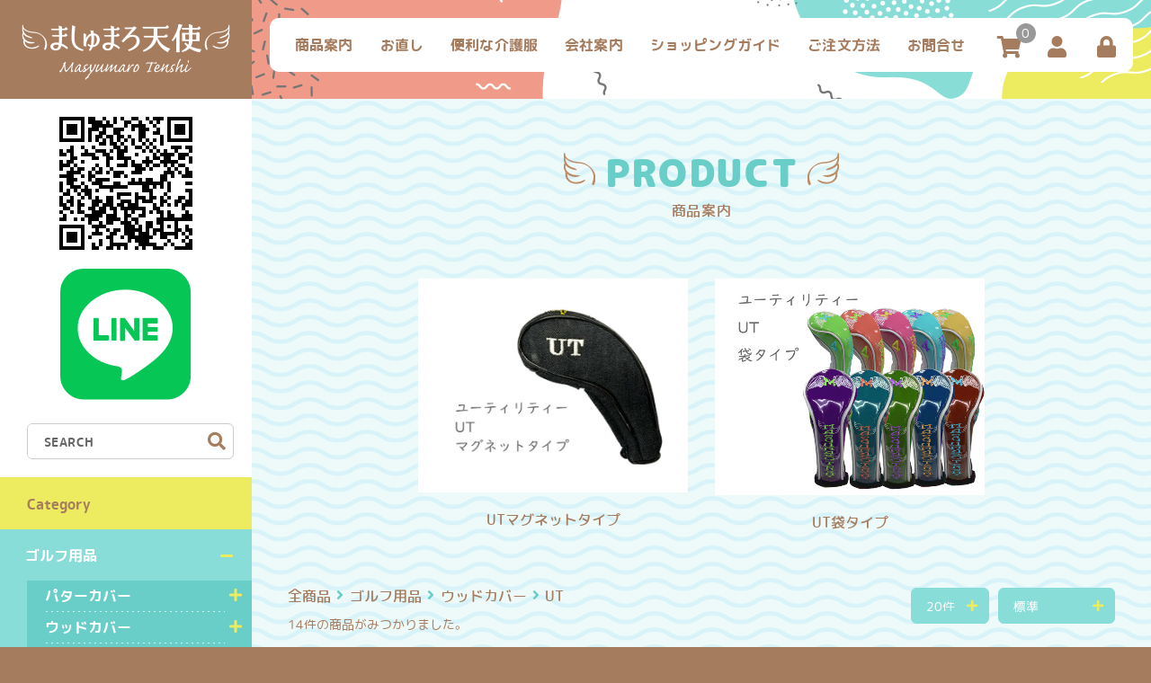

--- FILE ---
content_type: text/html; charset=UTF-8
request_url: https://www.masyumarotensi.com/shop/products/list.php?category_id=19
body_size: 9378
content:
<!DOCTYPE html>
<html lang="ja">
<head prefix="og: http://ogp.me/ns# fb: http://ogp.me/ns/fb# website: http://ogp.me/ns/website#">
<meta charset="UTF-8">
<meta http-equiv="X-UA-Compatible" content="IE=edge,chrome=1">
<meta name ="format-detection" content ="telephone=no">
<meta name="viewport" content="width=device-width,initial-scale=1.0,minimum-scale=1.0">

<title>UT / ましゅまろ天使</title>
<meta http-equiv="Content-Script-Type" content="text/javascript" />
<meta http-equiv="Content-Style-Type" content="text/css" />
<meta name="description" content="世界に一つ自分だけのオリジナルパターカバー・仲の良いお友達同士で、お揃いのカバー・大好きなあの人に素敵なカバーをプレゼント・ゴルフコンペ・イベントなどの景品に・還暦祝い・誕生日のお祝い・結婚祝い・素敵なオリジナルカバーを作りませんか!当店で、一点一点お客様のご希望のカバーが出来る様に心がけております。お好みの生地を選んで頂き、内側に生地もお好きな色を選べる事が、出来ます。" />
<meta name="keywords" content="パターカバー,ピン型・マレット,ブレードタイプ,ヘッドカバー,手作り,ハンドメイドパターカバー,オーダーメイドパターカバー,ネーム入り,ハンドメイドパターカバー,プレゼント,オリジナルパターカバー,オーダーメイドパターカバー,オーダーメイドヘッドカバー, オリジナルヘッドカバー,オリジナルバック,トート" />

<meta property="og:title" content="ましゅまろ天使 / UT">
<meta property="og:site_name" content="ましゅまろ天使">
<meta property="og:description" content="世界に一つ自分だけのオリジナルパターカバー・仲の良いお友達同士で、お揃いのカバー・大好きなあの人に素敵なカバーをプレゼント・ゴルフコンペ・イベントなどの景品に・還暦祝い・誕生日のお祝い・結婚祝い・素敵なオリジナルカバーを作りませんか!当店で、一点一点お客様のご希望のカバーが出来る様に心がけております。お好みの生地を選んで頂き、内側に生地もお好きな色を選べる事が、出来ます。">
<meta property="og:url" content="https://www.masyumarotensi.com/shop/products/list.php?category_id=19">

<link rel="shortcut icon" href="/shop/user_data/packages/msyuten/img/common/favicon.ico" />
<link rel="icon" type="image/vnd.microsoft.icon" href="/shop/user_data/packages/msyuten/img/common/favicon.ico" />
<link rel="apple-touch-icon" href="/shop/user_data/packages/msyuten/img/common/apple-touch-icon.png" />
<link rel="stylesheet" href="/shop/user_data/packages/msyuten/css/import.css" type="text/css" media="all" />
<link rel="stylesheet" href="/shop/user_data/packages/msyuten/css/LC_Page_Products_List/style.css" type="text/css" media="all" />
<link rel="alternate" type="application/rss+xml" title="RSS" href="https://www.masyumarotensi.com/shop/rss/" />
<script src="/shop/js/jquery-2.1.1.min.js"></script>
<script type="text/javascript" src="/shop/user_data/packages/msyuten/js/resizeimage.js"></script>
<script type="text/javascript" src="/shop/user_data/packages/msyuten/js/jquery.sticky-kit.min.js"></script>
<script type="text/javascript" src="/shop/user_data/packages/msyuten/js/jquery.matchHeight.min.js"></script>
<script type="text/javascript" src="/shop/user_data/packages/msyuten/js/jquery.events.touch.js"></script>
<script type="text/javascript" src="/shop/user_data/packages/msyuten/js/lightcase.min.js"></script>
<script type="text/javascript" src="/shop/user_data/packages/msyuten/js/aos.min.js"></script>


<script type='text/javascript' src='/shop/user_data/packages/msyuten/js/LC_Page_Products_List/script.js'></script>
<script type="text/javascript" src="/shop/js/eccube.js"></script>
<script type="text/javascript" src="/shop/js/eccube.legacy.js"></script>
<script type="text/javascript" src="/shop/user_data/packages/msyuten/js/script.js"></script>

<script type="text/javascript">//<![CDATA[
    eccube.productsClassCategories = {"171":{"__unselected":{"__unselected":{"name":"\u3092\u304a\u9078\u3073\u304f\u3060\u3055\u3044","product_class_id":"1195","product_type":"1"}},"__unselected2":{"#":{"classcategory_id2":"","name":"\u9078\u629e\u3057\u3066\u304f\u3060\u3055\u3044"},"#0":{"classcategory_id2":"0","name":"","stock_find":true,"price01":"","price02":"14,300","tax_rate":"10","tax_rule":"1","price01_exctax":"","price02_exctax":"13,000","point":"130","product_code":"MTDHk-01","product_class_id":"1195","product_type":"1"}}},"160":{"__unselected":{"__unselected":{"name":"\u3092\u304a\u9078\u3073\u304f\u3060\u3055\u3044","product_class_id":"1184","product_type":"1"}},"__unselected2":{"#":{"classcategory_id2":"","name":"\u9078\u629e\u3057\u3066\u304f\u3060\u3055\u3044"},"#0":{"classcategory_id2":"0","name":" (\u54c1\u5207\u308c\u4e2d)","stock_find":false,"price01":"","price02":"5,500","tax_rate":"10","tax_rule":"1","price01_exctax":"","price02_exctax":"5,000","point":"50","product_code":"MTFW-G","product_class_id":"1184","product_type":"1"}}},"158":{"__unselected":{"__unselected":{"name":"\u3092\u304a\u9078\u3073\u304f\u3060\u3055\u3044","product_class_id":"1182","product_type":"1"}},"__unselected2":{"#":{"classcategory_id2":"","name":"\u9078\u629e\u3057\u3066\u304f\u3060\u3055\u3044"},"#0":{"classcategory_id2":"0","name":"","stock_find":true,"price01":"","price02":"7,150","tax_rate":"10","tax_rule":"1","price01_exctax":"","price02_exctax":"6,500","point":"65","product_code":"MTUT-E-M","product_class_id":"1182","product_type":"1"}}},"147":{"__unselected":{"__unselected":{"name":"\u3092\u304a\u9078\u3073\u304f\u3060\u3055\u3044","product_class_id":"1171","product_type":"1"}},"__unselected2":{"#":{"classcategory_id2":"","name":"\u9078\u629e\u3057\u3066\u304f\u3060\u3055\u3044"},"#0":{"classcategory_id2":"0","name":"","stock_find":true,"price01":"","price02":"8,250","tax_rate":"10","tax_rule":"1","price01_exctax":"","price02_exctax":"7,500","point":"75","product_code":"MTUT-E-O","product_class_id":"1171","product_type":"1"}}},"145":{"__unselected":{"__unselected":{"name":"\u3092\u304a\u9078\u3073\u304f\u3060\u3055\u3044","product_class_id":"1169","product_type":"1"}},"__unselected2":{"#":{"classcategory_id2":"","name":"\u9078\u629e\u3057\u3066\u304f\u3060\u3055\u3044"},"#0":{"classcategory_id2":"0","name":"","stock_find":true,"price01":"","price02":"7,150","tax_rate":"10","tax_rule":"1","price01_exctax":"","price02_exctax":"6,500","point":"65","product_code":"MTUT-E-M","product_class_id":"1169","product_type":"1"}}},"152":{"__unselected":{"__unselected":{"name":"\u3092\u304a\u9078\u3073\u304f\u3060\u3055\u3044","product_class_id":"1176","product_type":"1"}},"__unselected2":{"#":{"classcategory_id2":"","name":"\u9078\u629e\u3057\u3066\u304f\u3060\u3055\u3044"},"#0":{"classcategory_id2":"0","name":"","stock_find":true,"price01":"","price02":"8,250","tax_rate":"10","tax_rule":"1","price01_exctax":"","price02_exctax":"7,500","point":"75","product_code":"MTHW-GM","product_class_id":"1176","product_type":"1"}}},"155":{"__unselected":{"__unselected":{"name":"\u3092\u304a\u9078\u3073\u304f\u3060\u3055\u3044","product_class_id":"1179","product_type":"1"}},"__unselected2":{"#":{"classcategory_id2":"","name":"\u9078\u629e\u3057\u3066\u304f\u3060\u3055\u3044"},"#0":{"classcategory_id2":"0","name":" (\u54c1\u5207\u308c\u4e2d)","stock_find":false,"price01":"","price02":"5,500","tax_rate":"10","tax_rule":"1","price01_exctax":"","price02_exctax":"5,000","point":"50","product_code":"MTUT-E-OUT","product_class_id":"1179","product_type":"1"}}},"153":{"__unselected":{"__unselected":{"name":"\u3092\u304a\u9078\u3073\u304f\u3060\u3055\u3044","product_class_id":"1177","product_type":"1"}},"__unselected2":{"#":{"classcategory_id2":"","name":"\u9078\u629e\u3057\u3066\u304f\u3060\u3055\u3044"},"#0":{"classcategory_id2":"0","name":"","stock_find":true,"price01":"","price02":"7,150","tax_rate":"10","tax_rule":"1","price01_exctax":"","price02_exctax":"6,500","point":"65","product_code":"MTHW-GM","product_class_id":"1177","product_type":"1"}}},"151":{"__unselected":{"__unselected":{"name":"\u3092\u304a\u9078\u3073\u304f\u3060\u3055\u3044","product_class_id":"1175","product_type":"1"}},"__unselected2":{"#":{"classcategory_id2":"","name":"\u9078\u629e\u3057\u3066\u304f\u3060\u3055\u3044"},"#0":{"classcategory_id2":"0","name":"","stock_find":true,"price01":"","price02":"8,250","tax_rate":"10","tax_rule":"1","price01_exctax":"","price02_exctax":"7,500","point":"75","product_code":"MTDO-O-O","product_class_id":"1175","product_type":"1"}}},"148":{"__unselected":{"__unselected":{"name":"\u3092\u304a\u9078\u3073\u304f\u3060\u3055\u3044","product_class_id":"1172","product_type":"1"}},"__unselected2":{"#":{"classcategory_id2":"","name":"\u9078\u629e\u3057\u3066\u304f\u3060\u3055\u3044"},"#0":{"classcategory_id2":"0","name":"","stock_find":true,"price01":"","price02":"8,250","tax_rate":"10","tax_rule":"1","price01_exctax":"","price02_exctax":"7,500","point":"75","product_code":"MTDO-O-\u216f","product_class_id":"1172","product_type":"1"}}},"134":{"__unselected":{"__unselected":{"name":"\u3092\u304a\u9078\u3073\u304f\u3060\u3055\u3044","product_class_id":"1158","product_type":"1"}},"__unselected2":{"#":{"classcategory_id2":"","name":"\u9078\u629e\u3057\u3066\u304f\u3060\u3055\u3044"},"#0":{"classcategory_id2":"0","name":"","stock_find":true,"price01":"","price02":"8,250","tax_rate":"10","tax_rule":"1","price01_exctax":"","price02_exctax":"7,500","point":"75","product_code":"MTDO-G","product_class_id":"1158","product_type":"1"}}},"141":{"__unselected":{"__unselected":{"name":"\u3092\u304a\u9078\u3073\u304f\u3060\u3055\u3044","product_class_id":"1165","product_type":"1"}},"__unselected2":{"#":{"classcategory_id2":"","name":"\u9078\u629e\u3057\u3066\u304f\u3060\u3055\u3044"},"#0":{"classcategory_id2":"0","name":"","stock_find":true,"price01":"","price02":"7,150","tax_rate":"10","tax_rule":"1","price01_exctax":"","price02_exctax":"6,500","point":"65","product_code":"MTDO-G","product_class_id":"1165","product_type":"1"}}},"136":{"__unselected":{"__unselected":{"name":"\u3092\u304a\u9078\u3073\u304f\u3060\u3055\u3044","product_class_id":"1160","product_type":"1"}},"__unselected2":{"#":{"classcategory_id2":"","name":"\u9078\u629e\u3057\u3066\u304f\u3060\u3055\u3044"},"#0":{"classcategory_id2":"0","name":" (\u54c1\u5207\u308c\u4e2d)","stock_find":false,"price01":"23,595","price02":"16,500","tax_rate":"10","tax_rule":"1","price01_exctax":"21,450","price02_exctax":"15,000","point":"150","product_code":"MTDO-G-SET","product_class_id":"1160","product_type":"1"}}},"133":{"__unselected":{"__unselected":{"name":"\u3092\u304a\u9078\u3073\u304f\u3060\u3055\u3044","product_class_id":"1157","product_type":"1"}},"__unselected2":{"#":{"classcategory_id2":"","name":"\u9078\u629e\u3057\u3066\u304f\u3060\u3055\u3044"},"#0":{"classcategory_id2":"0","name":"","stock_find":true,"price01":"","price02":"5,500","tax_rate":"10","tax_rule":"1","price01_exctax":"","price02_exctax":"5,000","point":"50","product_code":"MTUT-H-M","product_class_id":"1157","product_type":"1"}}}};function fnOnLoad() {fnSetClassCategories(document.product_form171);fnSetClassCategories(document.product_form158);fnSetClassCategories(document.product_form147);fnSetClassCategories(document.product_form145);fnSetClassCategories(document.product_form152);fnSetClassCategories(document.product_form153);fnSetClassCategories(document.product_form151);fnSetClassCategories(document.product_form148);fnSetClassCategories(document.product_form134);fnSetClassCategories(document.product_form141);fnSetClassCategories(document.product_form133);}
    $(function(){
        fnOnLoad(); 
    });
//]]></script>

                                        
                                                

                        </head>
<body class="LC_Page_Products_List">

<noscript>
	<p>JavaScript を有効にしてご利用下さい.</p>
</noscript>
<header>
	<div class="header">
	<h1 class="logo" data-aos="fade-down" data-aos-delay="0" data-aos-duration="300" data-aos-anchor-placement="top-bottom" data-aos-anchor=".header" data-aos-once="true"><a href="https://www.masyumarotensi.com/shop/"><img class="reimg" src="/shop/user_data/packages/msyuten/img/common/t_logo_pc.png" alt="ましゅまろ天使/商品一覧ページ" /></a></h1>
	<div class="fix pc">
		<div class="inner">
			<nav class="menu">
				<ul class="list">
					<li><a href="https://www.masyumarotensi.com/shop/products/list.php"><span data-hover="商品案内">商品案内</span></a></li>
					<li><a href="https://www.masyumarotensi.com/shop/user_data/onaosisisyu.php"><span data-hover="お直し">お直し</span></a></li>
					<li><a href="https://www.masyumarotensi.com/shop/user_data/care-clothes.php"><span data-hover="便利な介護服">便利な介護服</span></a></li>
					<li><a href="https://www.masyumarotensi.com/shop/abouts/"><span data-hover="会社案内">会社案内</span></a></li>
					<li><a href="https://www.masyumarotensi.com/shop/order/"><span data-hover="ショッピングガイド">ショッピングガイド</span></a></li>
					<li><a href="https://www.masyumarotensi.com/shop/user_data/orderinfo.php"><span data-hover="ご注文方法">ご注文方法</span></a></li>
					<li><a href="https://www.masyumarotensi.com/shop/contact/"><span data-hover="お問合せ">お問合せ</span></a></li>
				</ul>
			</nav>
						<nav class="link">
				<div class="cart">                    <a href="https://www.masyumarotensi.com/shop/cart/" title="カート"><i class="fas fa-shopping-cart"></i><span class="cnt">0</span></a></div>
				<div class="mypage"><a href="https://www.masyumarotensi.com/shop/mypage/login.php" title="マイページ"><i class="fas fa-user"></i></a></div>
				<div class="login">
	<form name="header_login_form" id="header_login_form" method="post" action="https://www.masyumarotensi.com/shop/frontparts/login_check.php" onsubmit="return eccube.checkLoginFormInputted('header_login_form')">
		<input type="hidden" name="mode" value="login" />
		<input type="hidden" name="transactionid" value="e6de811de9268557101a701dd1767863553be553" />
		<input type="hidden" name="url" value="/shop/products/list.php?category_id=19" />
				<a href="https://www.masyumarotensi.com/shop/mypage/login.php" title="ログイン"><i class="fas fa-lock"></i></a>
			</form>
</div>
			</nav>
					</div>
	</div>
	<nav class="menu sp">
				<div class="search"><span class="ico"><i class="fas fa-search" aria-hidden="true"></i></span></div>
		<div id="close_i" class="close"><span class="ico"><i class="fas fa-times" aria-hidden="true"></i></span><span class="ico ret"><i class="fas fa-undo-alt"></i></span></div>
		<div class="cart">                    <a href="https://www.masyumarotensi.com/shop/cart/" title="カート"><i class="fas fa-shopping-cart"></i><span class="cnt">0</span></a></div>
		<div class="mypage"><a href="https://www.masyumarotensi.com/shop/mypage/login.php"><i class="fas fa-user"></i></a></div>
		<div class="login">
	<form name="header_login_form" id="header_login_form" method="post" action="https://www.masyumarotensi.com/shop/frontparts/login_check.php" onsubmit="return eccube.checkLoginFormInputted('header_login_form')">
		<input type="hidden" name="mode" value="login" />
		<input type="hidden" name="transactionid" value="e6de811de9268557101a701dd1767863553be553" />
		<input type="hidden" name="url" value="/shop/products/list.php?category_id=19" />
				<a href="https://www.masyumarotensi.com/shop/mypage/login.php" title="ログイン"><i class="fas fa-lock"></i></a>
			</form>
</div>
				<div class="toggle"><span class="ico"><i class="fas fa-bars" aria-hidden="true"></i></span></div>
		<div id="close_l" class="close"><span class="ico"><i class="fas fa-times" aria-hidden="true"></i></span></div>
	</nav>
</div>
<nav id="toggle_i" class="toggle sp">
	<div class="inner">
		<div class="sns_area">
	<a href="https://line.me/R/ti/p/%40422aeszo" target="_blank" rel="noopener noreferrer">
		<img src="/shop/user_data/packages/msyuten/img/common/line_qr.png">
		<i class="fab fa-line"></i>
	</a>
</div>
<div class="search_area">
	<div class="inbox">
		<form name="search_form" class="search_form" method="get" action="/shop/products/list.php">
			<input type="hidden" name="transactionid" value="e6de811de9268557101a701dd1767863553be553" />
			<div class="search_box"><input type="search" placeholder="SEARCH" name="name" maxlength="50" value="" /><button type="submit" name="search"><i class="fas fa-search" aria-hidden="true"></i></button></div>
			<input type="hidden" name="mode" value="search" />
		</form>
	</div>
</div>
		<div id="level">	<ul class="level0"><li class="parent"><div class="box"><a href="/shop/products/list.php?category_id=11"><span>ゴルフ用品</span></a><i class="fas"></i></div><ul class="level1"><li class="parent"><div class="box"><a href="/shop/products/list.php?category_id=15"><span>パターカバー</span></a><i class="fas"></i></div><ul class="level2"><li class="child"><div class="box"><a href="/shop/products/list.php?category_id=17"><span>ピン型</span></a><i class="fas arrow"></i></div></li><li class="child"><div class="box"><a href="/shop/products/list.php?category_id=20"><span>L型</span></a><i class="fas arrow"></i></div></li><li class="child"><div class="box"><a href="/shop/products/list.php?category_id=21"><span>マレット型</span></a><i class="fas arrow"></i></div></li></ul></li><li class="parent"><div class="box"><a href="/shop/products/list.php?category_id=16"><span>ウッドカバー</span></a><i class="fas"></i></div><ul class="level2"><li class="child"><div class="box"><a href="/shop/products/list.php?category_id=86"><span>ドライバー</span></a><i class="fas arrow"></i></div></li><li class="child"><div class="box"><a href="/shop/products/list.php?category_id=18"><span>FW</span></a><i class="fas arrow"></i></div></li><li class="child onmark"><div class="box"><a href="/shop/products/list.php?category_id=19" class="onlink"><span>UT</span></a><i class="fas arrow"></i></div></li></ul></li><li class="child"><div class="box"><a href="/shop/products/list.php?category_id=75"><span>アイアンカバー</span></a><i class="fas arrow"></i></div></li><li class="child"><div class="box"><a href="/shop/products/list.php?category_id=76"><span>アクセサリー</span></a><i class="fas arrow"></i></div></li><li class="parent"><div class="box"><a href="/shop/products/list.php?category_id=136"><span>オーストリッチ柄</span></a><i class="fas"></i></div><ul class="level2"><li class="child"><div class="box"><a href="/shop/products/list.php?category_id=142"><span>ドライバー</span></a><i class="fas arrow"></i></div></li><li class="child"><div class="box"><a href="/shop/products/list.php?category_id=143"><span>FW</span></a><i class="fas arrow"></i></div></li><li class="child"><div class="box"><a href="/shop/products/list.php?category_id=144"><span>UT</span></a><i class="fas arrow"></i></div></li></ul></li><li class="child"><div class="box"><a href="/shop/products/list.php?category_id=246"><span>和柄・金襴</span></a><i class="fas arrow"></i></div></li><li class="parent"><div class="box"><a href="/shop/products/list.php?category_id=132"><span>合皮生地</span></a><i class="fas"></i></div><ul class="level2"><li class="child"><div class="box"><a href="/shop/products/list.php?category_id=153"><span>ピン型</span></a><i class="fas arrow"></i></div></li><li class="child"><div class="box"><a href="/shop/products/list.php?category_id=151"><span>マレットタイプ</span></a><i class="fas arrow"></i></div></li><li class="child"><div class="box"><a href="/shop/products/list.php?category_id=150"><span>ドライバー</span></a><i class="fas arrow"></i></div></li><li class="child"><div class="box"><a href="/shop/products/list.php?category_id=149"><span>FW</span></a><i class="fas arrow"></i></div></li><li class="child"><div class="box"><a href="/shop/products/list.php?category_id=148"><span>UT</span></a><i class="fas arrow"></i></div></li></ul></li><li class="parent"><div class="box"><a href="/shop/products/list.php?category_id=133"><span>帆布生地</span></a><i class="fas"></i></div><ul class="level2"><li class="child"><div class="box"><a href="/shop/products/list.php?category_id=161"><span>ピン型</span></a><i class="fas arrow"></i></div></li><li class="child"><div class="box"><a href="/shop/products/list.php?category_id=158"><span>ドライバー</span></a><i class="fas arrow"></i></div></li><li class="child"><div class="box"><a href="/shop/products/list.php?category_id=157"><span>FW</span></a><i class="fas arrow"></i></div></li><li class="child"><div class="box"><a href="/shop/products/list.php?category_id=156"><span>UT</span></a><i class="fas arrow"></i></div></li></ul></li><li class="parent"><div class="box"><a href="/shop/products/list.php?category_id=131"><span>エナメル生地</span></a><i class="fas"></i></div><ul class="level2"><li class="child"><div class="box"><a href="/shop/products/list.php?category_id=168"><span>L型</span></a><i class="fas arrow"></i></div></li><li class="child"><div class="box"><a href="/shop/products/list.php?category_id=166"><span>ドライバー</span></a><i class="fas arrow"></i></div></li><li class="child"><div class="box"><a href="/shop/products/list.php?category_id=165"><span>FW</span></a><i class="fas arrow"></i></div></li><li class="child"><div class="box"><a href="/shop/products/list.php?category_id=164"><span>UT</span></a><i class="fas arrow"></i></div></li><li class="child"><div class="box"><a href="/shop/products/list.php?category_id=163"><span>アイアンカバー</span></a><i class="fas arrow"></i></div></li></ul></li><li class="parent"><div class="box"><a href="/shop/products/list.php?category_id=135"><span>パイソン柄</span></a><i class="fas"></i></div><ul class="level2"><li class="child"><div class="box"><a href="/shop/products/list.php?category_id=177"><span>ピン型</span></a><i class="fas arrow"></i></div></li><li class="child"><div class="box"><a href="/shop/products/list.php?category_id=174"><span>ドライバー</span></a><i class="fas arrow"></i></div></li><li class="child"><div class="box"><a href="/shop/products/list.php?category_id=173"><span>FW</span></a><i class="fas arrow"></i></div></li></ul></li><li class="child"><div class="box"><a href="/shop/products/list.php?category_id=288"><span>ゴルフ2</span></a><i class="fas arrow"></i></div></li></ul></li><li class="child"><div class="box"><a href="/shop/products/list.php?category_id=268"><span>ネーム刺しゅう</span></a><i class="fas arrow"></i></div></li><li class="parent"><div class="box"><a href="/shop/products/list.php?category_id=14"><span>ワンポイント刺繍</span></a><i class="fas"></i></div><ul class="level1"><li class="child"><div class="box"><a href="/shop/products/list.php?category_id=425"><span>ワンポイント刺しゅう</span></a><i class="fas arrow"></i></div></li><li class="child"><div class="box"><a href="/shop/products/list.php?category_id=408"><span>刺しゅうサイズ35㎝</span></a><i class="fas arrow"></i></div></li><li class="child"><div class="box"><a href="/shop/products/list.php?category_id=386"><span>刺しゅうサイズ30㎝</span></a><i class="fas arrow"></i></div></li><li class="child"><div class="box"><a href="/shop/products/list.php?category_id=385"><span>刺しゅうサイズ25㎝</span></a><i class="fas arrow"></i></div></li><li class="child"><div class="box"><a href="/shop/products/list.php?category_id=384"><span>刺しゅうサイズ20㎝</span></a><i class="fas arrow"></i></div></li><li class="child"><div class="box"><a href="/shop/products/list.php?category_id=383"><span>刺しゅうサイズ15㎝</span></a><i class="fas arrow"></i></div></li><li class="child"><div class="box"><a href="/shop/products/list.php?category_id=382"><span>刺しゅうサイズ10㎝</span></a><i class="fas arrow"></i></div></li><li class="child"><div class="box"><a href="/shop/products/list.php?category_id=381"><span>刺しゅうサイズ5㎝</span></a><i class="fas arrow"></i></div></li><li class="child"><div class="box"><a href="/shop/products/list.php?category_id=387"><span>建物</span></a><i class="fas arrow"></i></div></li><li class="child"><div class="box"><a href="/shop/products/list.php?category_id=372"><span>ピエロ</span></a><i class="fas arrow"></i></div></li><li class="child"><div class="box"><a href="/shop/products/list.php?category_id=276"><span>星</span></a><i class="fas arrow"></i></div></li><li class="parent"><div class="box"><a href="/shop/products/list.php?category_id=236"><span>動物</span></a><i class="fas"></i></div><ul class="level2 col2"><li class="child"><div class="box"><a href="/shop/products/list.php?category_id=424"><span>ぞう</span></a><i class="fas arrow"></i></div></li><li class="child"><div class="box"><a href="/shop/products/list.php?category_id=423"><span>ひつじ</span></a><i class="fas arrow"></i></div></li><li class="child"><div class="box"><a href="/shop/products/list.php?category_id=422"><span>カンガルー</span></a><i class="fas arrow"></i></div></li><li class="child"><div class="box"><a href="/shop/products/list.php?category_id=421"><span>さる</span></a><i class="fas arrow"></i></div></li><li class="child"><div class="box"><a href="/shop/products/list.php?category_id=420"><span>鹿</span></a><i class="fas arrow"></i></div></li><li class="child"><div class="box"><a href="/shop/products/list.php?category_id=418"><span>アシカ</span></a><i class="fas arrow"></i></div></li><li class="child"><div class="box"><a href="/shop/products/list.php?category_id=406"><span>ハト</span></a><i class="fas arrow"></i></div></li><li class="child"><div class="box"><a href="/shop/products/list.php?category_id=405"><span>ふくろう</span></a><i class="fas arrow"></i></div></li><li class="child"><div class="box"><a href="/shop/products/list.php?category_id=371"><span>らくだ</span></a><i class="fas arrow"></i></div></li><li class="child"><div class="box"><a href="/shop/products/list.php?category_id=332"><span>カメ</span></a><i class="fas arrow"></i></div></li><li class="child"><div class="box"><a href="/shop/products/list.php?category_id=285"><span>カエル</span></a><i class="fas arrow"></i></div></li><li class="child"><div class="box"><a href="/shop/products/list.php?category_id=284"><span>クマ</span></a><i class="fas arrow"></i></div></li><li class="child"><div class="box"><a href="/shop/products/list.php?category_id=283"><span>たぬき</span></a><i class="fas arrow"></i></div></li><li class="child"><div class="box"><a href="/shop/products/list.php?category_id=282"><span>サソリ</span></a><i class="fas arrow"></i></div></li><li class="child"><div class="box"><a href="/shop/products/list.php?category_id=281"><span>かに</span></a><i class="fas arrow"></i></div></li><li class="child"><div class="box"><a href="/shop/products/list.php?category_id=280"><span>ペンギン</span></a><i class="fas arrow"></i></div></li><li class="child"><div class="box"><a href="/shop/products/list.php?category_id=279"><span>トカゲ</span></a><i class="fas arrow"></i></div></li><li class="child"><div class="box"><a href="/shop/products/list.php?category_id=277"><span>ライオン</span></a><i class="fas arrow"></i></div></li><li class="child"><div class="box"><a href="/shop/products/list.php?category_id=275"><span>牛</span></a><i class="fas arrow"></i></div></li><li class="child"><div class="box"><a href="/shop/products/list.php?category_id=274"><span>貝</span></a><i class="fas arrow"></i></div></li><li class="child"><div class="box"><a href="/shop/products/list.php?category_id=273"><span>やぎ</span></a><i class="fas arrow"></i></div></li><li class="child"><div class="box"><a href="/shop/products/list.php?category_id=272"><span>リス</span></a><i class="fas arrow"></i></div></li><li class="child"><div class="box"><a href="/shop/products/list.php?category_id=271"><span>トラ</span></a><i class="fas arrow"></i></div></li><li class="child"><div class="box"><a href="/shop/products/list.php?category_id=265"><span>キリン</span></a><i class="fas arrow"></i></div></li><li class="child"><div class="box"><a href="/shop/products/list.php?category_id=264"><span>ハチ</span></a><i class="fas arrow"></i></div></li><li class="child"><div class="box"><a href="/shop/products/list.php?category_id=263"><span>ヒトデ</span></a><i class="fas arrow"></i></div></li><li class="child"><div class="box"><a href="/shop/products/list.php?category_id=262"><span>うさぎ</span></a><i class="fas arrow"></i></div></li><li class="child"><div class="box"><a href="/shop/products/list.php?category_id=245"><span>昆虫</span></a><i class="fas arrow"></i></div></li><li class="child"><div class="box"><a href="/shop/products/list.php?category_id=244"><span>魚</span></a><i class="fas arrow"></i></div></li><li class="child"><div class="box"><a href="/shop/products/list.php?category_id=243"><span>蝶</span></a><i class="fas arrow"></i></div></li><li class="child"><div class="box"><a href="/shop/products/list.php?category_id=242"><span>猫</span></a><i class="fas arrow"></i></div></li><li class="child"><div class="box"><a href="/shop/products/list.php?category_id=241"><span>恐竜</span></a><i class="fas arrow"></i></div></li><li class="child"><div class="box"><a href="/shop/products/list.php?category_id=240"><span>鳥</span></a><i class="fas arrow"></i></div></li><li class="child"><div class="box"><a href="/shop/products/list.php?category_id=239"><span>馬</span></a><i class="fas arrow"></i></div></li><li class="child"><div class="box"><a href="/shop/products/list.php?category_id=238"><span>犬</span></a><i class="fas arrow"></i></div></li></ul></li><li class="child"><div class="box"><a href="/shop/products/list.php?category_id=237"><span>航空機</span></a><i class="fas arrow"></i></div></li><li class="child"><div class="box"><a href="/shop/products/list.php?category_id=235"><span>占星術</span></a><i class="fas arrow"></i></div></li><li class="child"><div class="box"><a href="/shop/products/list.php?category_id=307"><span>機械</span></a><i class="fas arrow"></i></div></li><li class="parent"><div class="box"><a href="/shop/products/list.php?category_id=230"><span>キッズ</span></a><i class="fas"></i></div><ul class="level2 col2"><li class="child"><div class="box"><a href="/shop/products/list.php?category_id=403"><span>靴</span></a><i class="fas arrow"></i></div></li><li class="child"><div class="box"><a href="/shop/products/list.php?category_id=402"><span>スケートボード</span></a><i class="fas arrow"></i></div></li><li class="child"><div class="box"><a href="/shop/products/list.php?category_id=400"><span>サクランボ</span></a><i class="fas arrow"></i></div></li><li class="child"><div class="box"><a href="/shop/products/list.php?category_id=399"><span>ハチ</span></a><i class="fas arrow"></i></div></li><li class="child"><div class="box"><a href="/shop/products/list.php?category_id=398"><span>蝶</span></a><i class="fas arrow"></i></div></li><li class="child"><div class="box"><a href="/shop/products/list.php?category_id=397"><span>月</span></a><i class="fas arrow"></i></div></li><li class="child"><div class="box"><a href="/shop/products/list.php?category_id=396"><span>乗り物</span></a><i class="fas arrow"></i></div></li><li class="child"><div class="box"><a href="/shop/products/list.php?category_id=395"><span>建物</span></a><i class="fas arrow"></i></div></li><li class="child"><div class="box"><a href="/shop/products/list.php?category_id=394"><span>インディアン</span></a><i class="fas arrow"></i></div></li><li class="child"><div class="box"><a href="/shop/products/list.php?category_id=393"><span>船</span></a><i class="fas arrow"></i></div></li><li class="child"><div class="box"><a href="/shop/products/list.php?category_id=392"><span>あり</span></a><i class="fas arrow"></i></div></li><li class="child"><div class="box"><a href="/shop/products/list.php?category_id=391"><span>男の子</span></a><i class="fas arrow"></i></div></li><li class="child"><div class="box"><a href="/shop/products/list.php?category_id=389"><span>汽車</span></a><i class="fas arrow"></i></div></li><li class="child"><div class="box"><a href="/shop/products/list.php?category_id=388"><span>女の子</span></a><i class="fas arrow"></i></div></li><li class="child"><div class="box"><a href="/shop/products/list.php?category_id=349"><span>キャラクター</span></a><i class="fas arrow"></i></div></li><li class="child"><div class="box"><a href="/shop/products/list.php?category_id=367"><span>ちょうちょ</span></a><i class="fas arrow"></i></div></li><li class="child"><div class="box"><a href="/shop/products/list.php?category_id=368"><span>恐竜</span></a><i class="fas arrow"></i></div></li><li class="child"><div class="box"><a href="/shop/products/list.php?category_id=365"><span>トラ</span></a><i class="fas arrow"></i></div></li><li class="child"><div class="box"><a href="/shop/products/list.php?category_id=366"><span>わに</span></a><i class="fas arrow"></i></div></li><li class="child"><div class="box"><a href="/shop/products/list.php?category_id=364"><span>肉球</span></a><i class="fas arrow"></i></div></li><li class="child"><div class="box"><a href="/shop/products/list.php?category_id=363"><span>コアラ</span></a><i class="fas arrow"></i></div></li><li class="child"><div class="box"><a href="/shop/products/list.php?category_id=362"><span>ムシ</span></a><i class="fas arrow"></i></div></li><li class="child"><div class="box"><a href="/shop/products/list.php?category_id=361"><span>うま</span></a><i class="fas arrow"></i></div></li><li class="child"><div class="box"><a href="/shop/products/list.php?category_id=360"><span>うし</span></a><i class="fas arrow"></i></div></li><li class="child"><div class="box"><a href="/shop/products/list.php?category_id=359"><span>ブタ</span></a><i class="fas arrow"></i></div></li><li class="child"><div class="box"><a href="/shop/products/list.php?category_id=356"><span>サル</span></a><i class="fas arrow"></i></div></li><li class="child"><div class="box"><a href="/shop/products/list.php?category_id=355"><span>ゾウ</span></a><i class="fas arrow"></i></div></li><li class="child"><div class="box"><a href="/shop/products/list.php?category_id=354"><span>カエル</span></a><i class="fas arrow"></i></div></li><li class="child"><div class="box"><a href="/shop/products/list.php?category_id=353"><span>ペンギン</span></a><i class="fas arrow"></i></div></li><li class="child"><div class="box"><a href="/shop/products/list.php?category_id=350"><span>パンダ</span></a><i class="fas arrow"></i></div></li><li class="child"><div class="box"><a href="/shop/products/list.php?category_id=352"><span>かば</span></a><i class="fas arrow"></i></div></li><li class="child"><div class="box"><a href="/shop/products/list.php?category_id=351"><span>カメ</span></a><i class="fas arrow"></i></div></li><li class="child"><div class="box"><a href="/shop/products/list.php?category_id=345"><span>リス</span></a><i class="fas arrow"></i></div></li><li class="child"><div class="box"><a href="/shop/products/list.php?category_id=334"><span>うさぎ</span></a><i class="fas arrow"></i></div></li><li class="child"><div class="box"><a href="/shop/products/list.php?category_id=348"><span>たぬき</span></a><i class="fas arrow"></i></div></li><li class="child"><div class="box"><a href="/shop/products/list.php?category_id=347"><span>かめ</span></a><i class="fas arrow"></i></div></li><li class="child"><div class="box"><a href="/shop/products/list.php?category_id=346"><span>ひつじ</span></a><i class="fas arrow"></i></div></li><li class="child"><div class="box"><a href="/shop/products/list.php?category_id=343"><span>いぬ</span></a><i class="fas arrow"></i></div></li><li class="child"><div class="box"><a href="/shop/products/list.php?category_id=344"><span>しか</span></a><i class="fas arrow"></i></div></li><li class="child"><div class="box"><a href="/shop/products/list.php?category_id=336"><span>クマ</span></a><i class="fas arrow"></i></div></li><li class="child"><div class="box"><a href="/shop/products/list.php?category_id=342"><span>ねずみ</span></a><i class="fas arrow"></i></div></li><li class="child"><div class="box"><a href="/shop/products/list.php?category_id=341"><span>とり</span></a><i class="fas arrow"></i></div></li><li class="child"><div class="box"><a href="/shop/products/list.php?category_id=340"><span>ねこ</span></a><i class="fas arrow"></i></div></li><li class="child"><div class="box"><a href="/shop/products/list.php?category_id=339"><span>魚</span></a><i class="fas arrow"></i></div></li><li class="child"><div class="box"><a href="/shop/products/list.php?category_id=338"><span>ひよこ</span></a><i class="fas arrow"></i></div></li><li class="child"><div class="box"><a href="/shop/products/list.php?category_id=335"><span>キリン</span></a><i class="fas arrow"></i></div></li></ul></li><li class="child"><div class="box"><a href="/shop/products/list.php?category_id=313"><span>拳銃</span></a><i class="fas arrow"></i></div></li><li class="child"><div class="box"><a href="/shop/products/list.php?category_id=227"><span>紋章と巻物</span></a><i class="fas arrow"></i></div></li><li class="child"><div class="box"><a href="/shop/products/list.php?category_id=226"><span>かんむり</span></a><i class="fas arrow"></i></div></li><li class="child"><div class="box"><a href="/shop/products/list.php?category_id=223"><span>ファッション</span></a><i class="fas arrow"></i></div></li><li class="child"><div class="box"><a href="/shop/products/list.php?category_id=221"><span>旗</span></a><i class="fas arrow"></i></div></li><li class="child"><div class="box"><a href="/shop/products/list.php?category_id=220"><span>花</span></a><i class="fas arrow"></i></div></li><li class="parent"><div class="box"><a href="/shop/products/list.php?category_id=218"><span>食べ物</span></a><i class="fas"></i></div><ul class="level2"><li class="child"><div class="box"><a href="/shop/products/list.php?category_id=401"><span>さくらんぼ</span></a><i class="fas arrow"></i></div></li></ul></li><li class="child"><div class="box"><a href="/shop/products/list.php?category_id=215"><span>軍隊</span></a><i class="fas arrow"></i></div></li><li class="child"><div class="box"><a href="/shop/products/list.php?category_id=213"><span>航海</span></a><i class="fas arrow"></i></div></li><li class="child"><div class="box"><a href="/shop/products/list.php?category_id=209"><span>植物</span></a><i class="fas arrow"></i></div></li><li class="child"><div class="box"><a href="/shop/products/list.php?category_id=207"><span>宗教</span></a><i class="fas arrow"></i></div></li><li class="child"><div class="box"><a href="/shop/products/list.php?category_id=206"><span>風景</span></a><i class="fas arrow"></i></div></li><li class="parent"><div class="box"><a href="/shop/products/list.php?category_id=205"><span>スポーツ</span></a><i class="fas"></i></div><ul class="level2 col2"><li class="child"><div class="box"><a href="/shop/products/list.php?category_id=333"><span>サイクリング</span></a><i class="fas arrow"></i></div></li><li class="child"><div class="box"><a href="/shop/products/list.php?category_id=331"><span>マリンスポーツ</span></a><i class="fas arrow"></i></div></li><li class="child"><div class="box"><a href="/shop/products/list.php?category_id=330"><span>オリンピック</span></a><i class="fas arrow"></i></div></li><li class="child"><div class="box"><a href="/shop/products/list.php?category_id=329"><span>登山</span></a><i class="fas arrow"></i></div></li><li class="child"><div class="box"><a href="/shop/products/list.php?category_id=328"><span>ボクシング</span></a><i class="fas arrow"></i></div></li><li class="child"><div class="box"><a href="/shop/products/list.php?category_id=327"><span>射的</span></a><i class="fas arrow"></i></div></li><li class="child"><div class="box"><a href="/shop/products/list.php?category_id=326"><span>パラグライダー</span></a><i class="fas arrow"></i></div></li><li class="child"><div class="box"><a href="/shop/products/list.php?category_id=325"><span>レスリング</span></a><i class="fas arrow"></i></div></li><li class="child"><div class="box"><a href="/shop/products/list.php?category_id=324"><span>バトミントン</span></a><i class="fas arrow"></i></div></li><li class="child"><div class="box"><a href="/shop/products/list.php?category_id=323"><span>卓球</span></a><i class="fas arrow"></i></div></li><li class="child"><div class="box"><a href="/shop/products/list.php?category_id=322"><span>ダーツ</span></a><i class="fas arrow"></i></div></li><li class="child"><div class="box"><a href="/shop/products/list.php?category_id=321"><span>アメリカンフットボール</span></a><i class="fas arrow"></i></div></li><li class="child"><div class="box"><a href="/shop/products/list.php?category_id=320"><span>バイク</span></a><i class="fas arrow"></i></div></li><li class="child"><div class="box"><a href="/shop/products/list.php?category_id=319"><span>ハンドボール</span></a><i class="fas arrow"></i></div></li><li class="child"><div class="box"><a href="/shop/products/list.php?category_id=318"><span>陸上</span></a><i class="fas arrow"></i></div></li><li class="child"><div class="box"><a href="/shop/products/list.php?category_id=317"><span>柔道</span></a><i class="fas arrow"></i></div></li><li class="child"><div class="box"><a href="/shop/products/list.php?category_id=316"><span>ボディビルダー</span></a><i class="fas arrow"></i></div></li><li class="child"><div class="box"><a href="/shop/products/list.php?category_id=314"><span>体操</span></a><i class="fas arrow"></i></div></li><li class="child"><div class="box"><a href="/shop/products/list.php?category_id=312"><span>ボーリング</span></a><i class="fas arrow"></i></div></li><li class="child"><div class="box"><a href="/shop/products/list.php?category_id=311"><span>バスケットボール</span></a><i class="fas arrow"></i></div></li><li class="child"><div class="box"><a href="/shop/products/list.php?category_id=310"><span>ダンベル</span></a><i class="fas arrow"></i></div></li><li class="child"><div class="box"><a href="/shop/products/list.php?category_id=309"><span>インラインスケート</span></a><i class="fas arrow"></i></div></li><li class="child"><div class="box"><a href="/shop/products/list.php?category_id=308"><span>マラソン</span></a><i class="fas arrow"></i></div></li><li class="child"><div class="box"><a href="/shop/products/list.php?category_id=306"><span>バレーボール</span></a><i class="fas arrow"></i></div></li><li class="child"><div class="box"><a href="/shop/products/list.php?category_id=305"><span>スキー</span></a><i class="fas arrow"></i></div></li><li class="child"><div class="box"><a href="/shop/products/list.php?category_id=304"><span>クリケット</span></a><i class="fas arrow"></i></div></li><li class="child"><div class="box"><a href="/shop/products/list.php?category_id=303"><span>シュノーケル</span></a><i class="fas arrow"></i></div></li><li class="child"><div class="box"><a href="/shop/products/list.php?category_id=302"><span>ヨット</span></a><i class="fas arrow"></i></div></li><li class="child"><div class="box"><a href="/shop/products/list.php?category_id=301"><span>アイスホッケー</span></a><i class="fas arrow"></i></div></li><li class="child"><div class="box"><a href="/shop/products/list.php?category_id=300"><span>サーフィン</span></a><i class="fas arrow"></i></div></li><li class="child"><div class="box"><a href="/shop/products/list.php?category_id=299"><span>サッカー</span></a><i class="fas arrow"></i></div></li><li class="child"><div class="box"><a href="/shop/products/list.php?category_id=298"><span>野球</span></a><i class="fas arrow"></i></div></li><li class="child"><div class="box"><a href="/shop/products/list.php?category_id=297"><span>ラグビー</span></a><i class="fas arrow"></i></div></li><li class="child"><div class="box"><a href="/shop/products/list.php?category_id=296"><span>スノーボード</span></a><i class="fas arrow"></i></div></li><li class="child"><div class="box"><a href="/shop/products/list.php?category_id=295"><span>スケート</span></a><i class="fas arrow"></i></div></li><li class="child"><div class="box"><a href="/shop/products/list.php?category_id=294"><span>テニス</span></a><i class="fas arrow"></i></div></li><li class="child"><div class="box"><a href="/shop/products/list.php?category_id=293"><span>ゲートボール</span></a><i class="fas arrow"></i></div></li><li class="child"><div class="box"><a href="/shop/products/list.php?category_id=292"><span>ラクロス</span></a><i class="fas arrow"></i></div></li><li class="child"><div class="box"><a href="/shop/products/list.php?category_id=291"><span>ダイビング</span></a><i class="fas arrow"></i></div></li><li class="child"><div class="box"><a href="/shop/products/list.php?category_id=290"><span>乗馬</span></a><i class="fas arrow"></i></div></li><li class="child"><div class="box"><a href="/shop/products/list.php?category_id=289"><span>水泳</span></a><i class="fas arrow"></i></div></li><li class="child"><div class="box"><a href="/shop/products/list.php?category_id=287"><span>ビリヤード</span></a><i class="fas arrow"></i></div></li><li class="child"><div class="box"><a href="/shop/products/list.php?category_id=286"><span>競輪</span></a><i class="fas arrow"></i></div></li></ul></li><li class="child"><div class="box"><a href="/shop/products/list.php?category_id=203"><span>シンボル</span></a><i class="fas arrow"></i></div></li><li class="parent"><div class="box"><a href="/shop/products/list.php?category_id=202"><span>乗り物</span></a><i class="fas"></i></div><ul class="level2"><li class="child"><div class="box"><a href="/shop/products/list.php?category_id=390"><span>汽車</span></a><i class="fas arrow"></i></div></li></ul></li><li class="child"><div class="box"><a href="/shop/products/list.php?category_id=200"><span>宇宙</span></a><i class="fas arrow"></i></div></li><li class="child"><div class="box"><a href="/shop/products/list.php?category_id=199"><span>西部</span></a><i class="fas arrow"></i></div></li><li class="child"><div class="box"><a href="/shop/products/list.php?category_id=198"><span>世界・地球</span></a><i class="fas arrow"></i></div></li></ul></li><li class="parent"><div class="box"><a href="/shop/products/list.php?category_id=128"><span>お直し</span></a><i class="fas"></i></div><ul class="level1"><li class="child"><div class="box"><a href="/shop/products/list.php?category_id=404"><span>ジーパン</span></a><i class="fas arrow"></i></div></li><li class="child"><div class="box"><a href="/shop/products/list.php?category_id=253"><span>入園グッツ</span></a><i class="fas arrow"></i></div></li></ul></li><li class="parent"><div class="box"><a href="/shop/products/list.php?category_id=426"><span>ファッション小物</span></a><i class="fas"></i></div><ul class="level1"><li class="child"><div class="box"><a href="/shop/products/list.php?category_id=431"><span>Tシャツ</span></a><i class="fas arrow"></i></div></li><li class="child"><div class="box"><a href="/shop/products/list.php?category_id=429"><span>ワッペン</span></a><i class="fas arrow"></i></div></li><li class="child"><div class="box"><a href="/shop/products/list.php?category_id=428"><span>カバン</span></a><i class="fas arrow"></i></div></li><li class="child"><div class="box"><a href="/shop/products/list.php?category_id=427"><span>キャップ</span></a><i class="fas arrow"></i></div></li></ul></li><li class="child"><div class="box"><a href="/shop/products/list.php?category_id=127"><span>キャップ</span></a><i class="fas arrow"></i></div></li><li class="parent"><div class="box"><a href="/shop/products/list.php?category_id=12"><span>タオル</span></a><i class="fas"></i></div><ul class="level1"><li class="child"><div class="box"><a href="/shop/products/list.php?category_id=30"><span>カラーマフラータオル</span></a><i class="fas arrow"></i></div></li></ul></li><li class="parent"><div class="box"><a href="/shop/products/list.php?category_id=13"><span>バック</span></a><i class="fas"></i></div><ul class="level1"><li class="child"><div class="box"><a href="/shop/products/list.php?category_id=29"><span>トートバック</span></a><i class="fas arrow"></i></div></li></ul></li><li class="parent"><div class="box"><a href="/shop/products/list.php?category_id=259"><span>小物</span></a><i class="fas"></i></div><ul class="level1"><li class="child"><div class="box"><a href="/shop/products/list.php?category_id=261"><span>マスクケース</span></a><i class="fas arrow"></i></div></li></ul></li><li class="parent"><div class="box"><a href="/shop/products/list.php?category_id=5"><span>お買い得品</span></a><i class="fas"></i></div><ul class="level1"><li class="child"><div class="box"><a href="/shop/products/list.php?category_id=22"><span>お買い得品</span></a><i class="fas arrow"></i></div></li><li class="child"><div class="box"><a href="/shop/products/list.php?category_id=23"><span>お祝いプレゼント特集</span></a><i class="fas arrow"></i></div></li></ul></li><li class="child"><div class="box"><a href="/shop/products/list.php?category_id=433"><span>SNSで紹介</span></a><i class="fas arrow"></i></div></li></ul></div>
	</div>
</nav>
<nav id="toggle_l" class="toggle sp">
	<div class="inner">
		<nav>
			<ul class="menu">
				<li><a href="https://www.masyumarotensi.com/shop/products/list.php"><span>商品案内</span></a></li>
				<li><a href="https://www.masyumarotensi.com/shop/user_data/onaosisisyu.php"><span>お直し</span></a></li>
				<li><a href="https://www.masyumarotensi.com/shop/user_data/care-clothes.php"><span>便利な介護服</span></a></li>
				<li><a href="https://www.masyumarotensi.com/shop/abouts/"><span>会社案内</span></a></li>
				<li><a href="https://www.masyumarotensi.com/shop/order/"><span>ショッピングガイド</span></a></li>
				<li><a href="https://www.masyumarotensi.com/shop/user_data/orderinfo.php"><span>ご注文方法</span></a></li>
				<li><a href="https://www.masyumarotensi.com/shop/contact/"><span>お問合せ</span></a></li>
				<li><a href="https://www.masyumarotensi.com/shop/order/"><span>特定商取引法に基づく表示</span></a></li>
				<li><a href="https://www.masyumarotensi.com/shop/guide/privacy.php"><span>プライバシーポリシー</span></a></li>
			</ul>
		</nav>
	</div>
</nav></header>

<div id="container">
		<aside id="leftcolumn" class="side_column sticky_bloc pc">
		<div id="sticky_nav" data-aos="fade-down" data-aos-duration="0" data-aos-delay="0" data-aos-anchor-placement="top-bottom" data-aos-anchor="#leftcolumn" data-aos-once="true">
																					<div class="sns_area">
	<a href="https://line.me/R/ti/p/%40422aeszo" target="_blank" rel="noopener noreferrer">
		<img src="/shop/user_data/packages/msyuten/img/common/line_qr.png">
		<i class="fab fa-line"></i>
	</a>
</div>
<div class="search_area">
	<div class="inbox">
		<form name="search_form" class="search_form" method="get" action="/shop/products/list.php">
			<input type="hidden" name="transactionid" value="e6de811de9268557101a701dd1767863553be553" />
			<div class="search_box"><input type="search" placeholder="SEARCH" name="name" maxlength="50" value="" /><button type="submit" name="search"><i class="fas fa-search" aria-hidden="true"></i></button></div>
			<input type="hidden" name="mode" value="search" />
		</form>
	</div>
</div>												<div class="category_area">
<h2 class="ttl_side">Category</h2>
<div class="category-nav">
	<ul class="level0"><li class="parent"><div class="box"><a href="/shop/products/list.php?category_id=11"><span>ゴルフ用品</span></a><i class="fas"></i></div><ul class="level1"><li class="parent"><div class="box"><a href="/shop/products/list.php?category_id=15"><span>パターカバー</span></a><i class="fas"></i></div><ul class="level2"><li class="child"><div class="box"><a href="/shop/products/list.php?category_id=17"><span>ピン型</span></a><i class="fas arrow"></i></div></li><li class="child"><div class="box"><a href="/shop/products/list.php?category_id=20"><span>L型</span></a><i class="fas arrow"></i></div></li><li class="child"><div class="box"><a href="/shop/products/list.php?category_id=21"><span>マレット型</span></a><i class="fas arrow"></i></div></li></ul></li><li class="parent"><div class="box"><a href="/shop/products/list.php?category_id=16"><span>ウッドカバー</span></a><i class="fas"></i></div><ul class="level2"><li class="child"><div class="box"><a href="/shop/products/list.php?category_id=86"><span>ドライバー</span></a><i class="fas arrow"></i></div></li><li class="child"><div class="box"><a href="/shop/products/list.php?category_id=18"><span>FW</span></a><i class="fas arrow"></i></div></li><li class="child onmark"><div class="box"><a href="/shop/products/list.php?category_id=19" class="onlink"><span>UT</span></a><i class="fas arrow"></i></div></li></ul></li><li class="child"><div class="box"><a href="/shop/products/list.php?category_id=75"><span>アイアンカバー</span></a><i class="fas arrow"></i></div></li><li class="child"><div class="box"><a href="/shop/products/list.php?category_id=76"><span>アクセサリー</span></a><i class="fas arrow"></i></div></li><li class="parent"><div class="box"><a href="/shop/products/list.php?category_id=136"><span>オーストリッチ柄</span></a><i class="fas"></i></div><ul class="level2"><li class="child"><div class="box"><a href="/shop/products/list.php?category_id=142"><span>ドライバー</span></a><i class="fas arrow"></i></div></li><li class="child"><div class="box"><a href="/shop/products/list.php?category_id=143"><span>FW</span></a><i class="fas arrow"></i></div></li><li class="child"><div class="box"><a href="/shop/products/list.php?category_id=144"><span>UT</span></a><i class="fas arrow"></i></div></li></ul></li><li class="child"><div class="box"><a href="/shop/products/list.php?category_id=246"><span>和柄・金襴</span></a><i class="fas arrow"></i></div></li><li class="parent"><div class="box"><a href="/shop/products/list.php?category_id=132"><span>合皮生地</span></a><i class="fas"></i></div><ul class="level2"><li class="child"><div class="box"><a href="/shop/products/list.php?category_id=153"><span>ピン型</span></a><i class="fas arrow"></i></div></li><li class="child"><div class="box"><a href="/shop/products/list.php?category_id=151"><span>マレットタイプ</span></a><i class="fas arrow"></i></div></li><li class="child"><div class="box"><a href="/shop/products/list.php?category_id=150"><span>ドライバー</span></a><i class="fas arrow"></i></div></li><li class="child"><div class="box"><a href="/shop/products/list.php?category_id=149"><span>FW</span></a><i class="fas arrow"></i></div></li><li class="child"><div class="box"><a href="/shop/products/list.php?category_id=148"><span>UT</span></a><i class="fas arrow"></i></div></li></ul></li><li class="parent"><div class="box"><a href="/shop/products/list.php?category_id=133"><span>帆布生地</span></a><i class="fas"></i></div><ul class="level2"><li class="child"><div class="box"><a href="/shop/products/list.php?category_id=161"><span>ピン型</span></a><i class="fas arrow"></i></div></li><li class="child"><div class="box"><a href="/shop/products/list.php?category_id=158"><span>ドライバー</span></a><i class="fas arrow"></i></div></li><li class="child"><div class="box"><a href="/shop/products/list.php?category_id=157"><span>FW</span></a><i class="fas arrow"></i></div></li><li class="child"><div class="box"><a href="/shop/products/list.php?category_id=156"><span>UT</span></a><i class="fas arrow"></i></div></li></ul></li><li class="parent"><div class="box"><a href="/shop/products/list.php?category_id=131"><span>エナメル生地</span></a><i class="fas"></i></div><ul class="level2"><li class="child"><div class="box"><a href="/shop/products/list.php?category_id=168"><span>L型</span></a><i class="fas arrow"></i></div></li><li class="child"><div class="box"><a href="/shop/products/list.php?category_id=166"><span>ドライバー</span></a><i class="fas arrow"></i></div></li><li class="child"><div class="box"><a href="/shop/products/list.php?category_id=165"><span>FW</span></a><i class="fas arrow"></i></div></li><li class="child"><div class="box"><a href="/shop/products/list.php?category_id=164"><span>UT</span></a><i class="fas arrow"></i></div></li><li class="child"><div class="box"><a href="/shop/products/list.php?category_id=163"><span>アイアンカバー</span></a><i class="fas arrow"></i></div></li></ul></li><li class="parent"><div class="box"><a href="/shop/products/list.php?category_id=135"><span>パイソン柄</span></a><i class="fas"></i></div><ul class="level2"><li class="child"><div class="box"><a href="/shop/products/list.php?category_id=177"><span>ピン型</span></a><i class="fas arrow"></i></div></li><li class="child"><div class="box"><a href="/shop/products/list.php?category_id=174"><span>ドライバー</span></a><i class="fas arrow"></i></div></li><li class="child"><div class="box"><a href="/shop/products/list.php?category_id=173"><span>FW</span></a><i class="fas arrow"></i></div></li></ul></li><li class="child"><div class="box"><a href="/shop/products/list.php?category_id=288"><span>ゴルフ2</span></a><i class="fas arrow"></i></div></li></ul></li><li class="child"><div class="box"><a href="/shop/products/list.php?category_id=268"><span>ネーム刺しゅう</span></a><i class="fas arrow"></i></div></li><li class="parent"><div class="box"><a href="/shop/products/list.php?category_id=14"><span>ワンポイント刺繍</span></a><i class="fas"></i></div><ul class="level1"><li class="child"><div class="box"><a href="/shop/products/list.php?category_id=425"><span>ワンポイント刺しゅう</span></a><i class="fas arrow"></i></div></li><li class="child"><div class="box"><a href="/shop/products/list.php?category_id=408"><span>刺しゅうサイズ35㎝</span></a><i class="fas arrow"></i></div></li><li class="child"><div class="box"><a href="/shop/products/list.php?category_id=386"><span>刺しゅうサイズ30㎝</span></a><i class="fas arrow"></i></div></li><li class="child"><div class="box"><a href="/shop/products/list.php?category_id=385"><span>刺しゅうサイズ25㎝</span></a><i class="fas arrow"></i></div></li><li class="child"><div class="box"><a href="/shop/products/list.php?category_id=384"><span>刺しゅうサイズ20㎝</span></a><i class="fas arrow"></i></div></li><li class="child"><div class="box"><a href="/shop/products/list.php?category_id=383"><span>刺しゅうサイズ15㎝</span></a><i class="fas arrow"></i></div></li><li class="child"><div class="box"><a href="/shop/products/list.php?category_id=382"><span>刺しゅうサイズ10㎝</span></a><i class="fas arrow"></i></div></li><li class="child"><div class="box"><a href="/shop/products/list.php?category_id=381"><span>刺しゅうサイズ5㎝</span></a><i class="fas arrow"></i></div></li><li class="child"><div class="box"><a href="/shop/products/list.php?category_id=387"><span>建物</span></a><i class="fas arrow"></i></div></li><li class="child"><div class="box"><a href="/shop/products/list.php?category_id=372"><span>ピエロ</span></a><i class="fas arrow"></i></div></li><li class="child"><div class="box"><a href="/shop/products/list.php?category_id=276"><span>星</span></a><i class="fas arrow"></i></div></li><li class="parent"><div class="box"><a href="/shop/products/list.php?category_id=236"><span>動物</span></a><i class="fas"></i></div><ul class="level2 col2"><li class="child"><div class="box"><a href="/shop/products/list.php?category_id=424"><span>ぞう</span></a><i class="fas arrow"></i></div></li><li class="child"><div class="box"><a href="/shop/products/list.php?category_id=423"><span>ひつじ</span></a><i class="fas arrow"></i></div></li><li class="child"><div class="box"><a href="/shop/products/list.php?category_id=422"><span>カンガルー</span></a><i class="fas arrow"></i></div></li><li class="child"><div class="box"><a href="/shop/products/list.php?category_id=421"><span>さる</span></a><i class="fas arrow"></i></div></li><li class="child"><div class="box"><a href="/shop/products/list.php?category_id=420"><span>鹿</span></a><i class="fas arrow"></i></div></li><li class="child"><div class="box"><a href="/shop/products/list.php?category_id=418"><span>アシカ</span></a><i class="fas arrow"></i></div></li><li class="child"><div class="box"><a href="/shop/products/list.php?category_id=406"><span>ハト</span></a><i class="fas arrow"></i></div></li><li class="child"><div class="box"><a href="/shop/products/list.php?category_id=405"><span>ふくろう</span></a><i class="fas arrow"></i></div></li><li class="child"><div class="box"><a href="/shop/products/list.php?category_id=371"><span>らくだ</span></a><i class="fas arrow"></i></div></li><li class="child"><div class="box"><a href="/shop/products/list.php?category_id=332"><span>カメ</span></a><i class="fas arrow"></i></div></li><li class="child"><div class="box"><a href="/shop/products/list.php?category_id=285"><span>カエル</span></a><i class="fas arrow"></i></div></li><li class="child"><div class="box"><a href="/shop/products/list.php?category_id=284"><span>クマ</span></a><i class="fas arrow"></i></div></li><li class="child"><div class="box"><a href="/shop/products/list.php?category_id=283"><span>たぬき</span></a><i class="fas arrow"></i></div></li><li class="child"><div class="box"><a href="/shop/products/list.php?category_id=282"><span>サソリ</span></a><i class="fas arrow"></i></div></li><li class="child"><div class="box"><a href="/shop/products/list.php?category_id=281"><span>かに</span></a><i class="fas arrow"></i></div></li><li class="child"><div class="box"><a href="/shop/products/list.php?category_id=280"><span>ペンギン</span></a><i class="fas arrow"></i></div></li><li class="child"><div class="box"><a href="/shop/products/list.php?category_id=279"><span>トカゲ</span></a><i class="fas arrow"></i></div></li><li class="child"><div class="box"><a href="/shop/products/list.php?category_id=277"><span>ライオン</span></a><i class="fas arrow"></i></div></li><li class="child"><div class="box"><a href="/shop/products/list.php?category_id=275"><span>牛</span></a><i class="fas arrow"></i></div></li><li class="child"><div class="box"><a href="/shop/products/list.php?category_id=274"><span>貝</span></a><i class="fas arrow"></i></div></li><li class="child"><div class="box"><a href="/shop/products/list.php?category_id=273"><span>やぎ</span></a><i class="fas arrow"></i></div></li><li class="child"><div class="box"><a href="/shop/products/list.php?category_id=272"><span>リス</span></a><i class="fas arrow"></i></div></li><li class="child"><div class="box"><a href="/shop/products/list.php?category_id=271"><span>トラ</span></a><i class="fas arrow"></i></div></li><li class="child"><div class="box"><a href="/shop/products/list.php?category_id=265"><span>キリン</span></a><i class="fas arrow"></i></div></li><li class="child"><div class="box"><a href="/shop/products/list.php?category_id=264"><span>ハチ</span></a><i class="fas arrow"></i></div></li><li class="child"><div class="box"><a href="/shop/products/list.php?category_id=263"><span>ヒトデ</span></a><i class="fas arrow"></i></div></li><li class="child"><div class="box"><a href="/shop/products/list.php?category_id=262"><span>うさぎ</span></a><i class="fas arrow"></i></div></li><li class="child"><div class="box"><a href="/shop/products/list.php?category_id=245"><span>昆虫</span></a><i class="fas arrow"></i></div></li><li class="child"><div class="box"><a href="/shop/products/list.php?category_id=244"><span>魚</span></a><i class="fas arrow"></i></div></li><li class="child"><div class="box"><a href="/shop/products/list.php?category_id=243"><span>蝶</span></a><i class="fas arrow"></i></div></li><li class="child"><div class="box"><a href="/shop/products/list.php?category_id=242"><span>猫</span></a><i class="fas arrow"></i></div></li><li class="child"><div class="box"><a href="/shop/products/list.php?category_id=241"><span>恐竜</span></a><i class="fas arrow"></i></div></li><li class="child"><div class="box"><a href="/shop/products/list.php?category_id=240"><span>鳥</span></a><i class="fas arrow"></i></div></li><li class="child"><div class="box"><a href="/shop/products/list.php?category_id=239"><span>馬</span></a><i class="fas arrow"></i></div></li><li class="child"><div class="box"><a href="/shop/products/list.php?category_id=238"><span>犬</span></a><i class="fas arrow"></i></div></li></ul></li><li class="child"><div class="box"><a href="/shop/products/list.php?category_id=237"><span>航空機</span></a><i class="fas arrow"></i></div></li><li class="child"><div class="box"><a href="/shop/products/list.php?category_id=235"><span>占星術</span></a><i class="fas arrow"></i></div></li><li class="child"><div class="box"><a href="/shop/products/list.php?category_id=307"><span>機械</span></a><i class="fas arrow"></i></div></li><li class="parent"><div class="box"><a href="/shop/products/list.php?category_id=230"><span>キッズ</span></a><i class="fas"></i></div><ul class="level2 col2"><li class="child"><div class="box"><a href="/shop/products/list.php?category_id=403"><span>靴</span></a><i class="fas arrow"></i></div></li><li class="child"><div class="box"><a href="/shop/products/list.php?category_id=402"><span>スケートボード</span></a><i class="fas arrow"></i></div></li><li class="child"><div class="box"><a href="/shop/products/list.php?category_id=400"><span>サクランボ</span></a><i class="fas arrow"></i></div></li><li class="child"><div class="box"><a href="/shop/products/list.php?category_id=399"><span>ハチ</span></a><i class="fas arrow"></i></div></li><li class="child"><div class="box"><a href="/shop/products/list.php?category_id=398"><span>蝶</span></a><i class="fas arrow"></i></div></li><li class="child"><div class="box"><a href="/shop/products/list.php?category_id=397"><span>月</span></a><i class="fas arrow"></i></div></li><li class="child"><div class="box"><a href="/shop/products/list.php?category_id=396"><span>乗り物</span></a><i class="fas arrow"></i></div></li><li class="child"><div class="box"><a href="/shop/products/list.php?category_id=395"><span>建物</span></a><i class="fas arrow"></i></div></li><li class="child"><div class="box"><a href="/shop/products/list.php?category_id=394"><span>インディアン</span></a><i class="fas arrow"></i></div></li><li class="child"><div class="box"><a href="/shop/products/list.php?category_id=393"><span>船</span></a><i class="fas arrow"></i></div></li><li class="child"><div class="box"><a href="/shop/products/list.php?category_id=392"><span>あり</span></a><i class="fas arrow"></i></div></li><li class="child"><div class="box"><a href="/shop/products/list.php?category_id=391"><span>男の子</span></a><i class="fas arrow"></i></div></li><li class="child"><div class="box"><a href="/shop/products/list.php?category_id=389"><span>汽車</span></a><i class="fas arrow"></i></div></li><li class="child"><div class="box"><a href="/shop/products/list.php?category_id=388"><span>女の子</span></a><i class="fas arrow"></i></div></li><li class="child"><div class="box"><a href="/shop/products/list.php?category_id=349"><span>キャラクター</span></a><i class="fas arrow"></i></div></li><li class="child"><div class="box"><a href="/shop/products/list.php?category_id=367"><span>ちょうちょ</span></a><i class="fas arrow"></i></div></li><li class="child"><div class="box"><a href="/shop/products/list.php?category_id=368"><span>恐竜</span></a><i class="fas arrow"></i></div></li><li class="child"><div class="box"><a href="/shop/products/list.php?category_id=365"><span>トラ</span></a><i class="fas arrow"></i></div></li><li class="child"><div class="box"><a href="/shop/products/list.php?category_id=366"><span>わに</span></a><i class="fas arrow"></i></div></li><li class="child"><div class="box"><a href="/shop/products/list.php?category_id=364"><span>肉球</span></a><i class="fas arrow"></i></div></li><li class="child"><div class="box"><a href="/shop/products/list.php?category_id=363"><span>コアラ</span></a><i class="fas arrow"></i></div></li><li class="child"><div class="box"><a href="/shop/products/list.php?category_id=362"><span>ムシ</span></a><i class="fas arrow"></i></div></li><li class="child"><div class="box"><a href="/shop/products/list.php?category_id=361"><span>うま</span></a><i class="fas arrow"></i></div></li><li class="child"><div class="box"><a href="/shop/products/list.php?category_id=360"><span>うし</span></a><i class="fas arrow"></i></div></li><li class="child"><div class="box"><a href="/shop/products/list.php?category_id=359"><span>ブタ</span></a><i class="fas arrow"></i></div></li><li class="child"><div class="box"><a href="/shop/products/list.php?category_id=356"><span>サル</span></a><i class="fas arrow"></i></div></li><li class="child"><div class="box"><a href="/shop/products/list.php?category_id=355"><span>ゾウ</span></a><i class="fas arrow"></i></div></li><li class="child"><div class="box"><a href="/shop/products/list.php?category_id=354"><span>カエル</span></a><i class="fas arrow"></i></div></li><li class="child"><div class="box"><a href="/shop/products/list.php?category_id=353"><span>ペンギン</span></a><i class="fas arrow"></i></div></li><li class="child"><div class="box"><a href="/shop/products/list.php?category_id=350"><span>パンダ</span></a><i class="fas arrow"></i></div></li><li class="child"><div class="box"><a href="/shop/products/list.php?category_id=352"><span>かば</span></a><i class="fas arrow"></i></div></li><li class="child"><div class="box"><a href="/shop/products/list.php?category_id=351"><span>カメ</span></a><i class="fas arrow"></i></div></li><li class="child"><div class="box"><a href="/shop/products/list.php?category_id=345"><span>リス</span></a><i class="fas arrow"></i></div></li><li class="child"><div class="box"><a href="/shop/products/list.php?category_id=334"><span>うさぎ</span></a><i class="fas arrow"></i></div></li><li class="child"><div class="box"><a href="/shop/products/list.php?category_id=348"><span>たぬき</span></a><i class="fas arrow"></i></div></li><li class="child"><div class="box"><a href="/shop/products/list.php?category_id=347"><span>かめ</span></a><i class="fas arrow"></i></div></li><li class="child"><div class="box"><a href="/shop/products/list.php?category_id=346"><span>ひつじ</span></a><i class="fas arrow"></i></div></li><li class="child"><div class="box"><a href="/shop/products/list.php?category_id=343"><span>いぬ</span></a><i class="fas arrow"></i></div></li><li class="child"><div class="box"><a href="/shop/products/list.php?category_id=344"><span>しか</span></a><i class="fas arrow"></i></div></li><li class="child"><div class="box"><a href="/shop/products/list.php?category_id=336"><span>クマ</span></a><i class="fas arrow"></i></div></li><li class="child"><div class="box"><a href="/shop/products/list.php?category_id=342"><span>ねずみ</span></a><i class="fas arrow"></i></div></li><li class="child"><div class="box"><a href="/shop/products/list.php?category_id=341"><span>とり</span></a><i class="fas arrow"></i></div></li><li class="child"><div class="box"><a href="/shop/products/list.php?category_id=340"><span>ねこ</span></a><i class="fas arrow"></i></div></li><li class="child"><div class="box"><a href="/shop/products/list.php?category_id=339"><span>魚</span></a><i class="fas arrow"></i></div></li><li class="child"><div class="box"><a href="/shop/products/list.php?category_id=338"><span>ひよこ</span></a><i class="fas arrow"></i></div></li><li class="child"><div class="box"><a href="/shop/products/list.php?category_id=335"><span>キリン</span></a><i class="fas arrow"></i></div></li></ul></li><li class="child"><div class="box"><a href="/shop/products/list.php?category_id=313"><span>拳銃</span></a><i class="fas arrow"></i></div></li><li class="child"><div class="box"><a href="/shop/products/list.php?category_id=227"><span>紋章と巻物</span></a><i class="fas arrow"></i></div></li><li class="child"><div class="box"><a href="/shop/products/list.php?category_id=226"><span>かんむり</span></a><i class="fas arrow"></i></div></li><li class="child"><div class="box"><a href="/shop/products/list.php?category_id=223"><span>ファッション</span></a><i class="fas arrow"></i></div></li><li class="child"><div class="box"><a href="/shop/products/list.php?category_id=221"><span>旗</span></a><i class="fas arrow"></i></div></li><li class="child"><div class="box"><a href="/shop/products/list.php?category_id=220"><span>花</span></a><i class="fas arrow"></i></div></li><li class="parent"><div class="box"><a href="/shop/products/list.php?category_id=218"><span>食べ物</span></a><i class="fas"></i></div><ul class="level2"><li class="child"><div class="box"><a href="/shop/products/list.php?category_id=401"><span>さくらんぼ</span></a><i class="fas arrow"></i></div></li></ul></li><li class="child"><div class="box"><a href="/shop/products/list.php?category_id=215"><span>軍隊</span></a><i class="fas arrow"></i></div></li><li class="child"><div class="box"><a href="/shop/products/list.php?category_id=213"><span>航海</span></a><i class="fas arrow"></i></div></li><li class="child"><div class="box"><a href="/shop/products/list.php?category_id=209"><span>植物</span></a><i class="fas arrow"></i></div></li><li class="child"><div class="box"><a href="/shop/products/list.php?category_id=207"><span>宗教</span></a><i class="fas arrow"></i></div></li><li class="child"><div class="box"><a href="/shop/products/list.php?category_id=206"><span>風景</span></a><i class="fas arrow"></i></div></li><li class="parent"><div class="box"><a href="/shop/products/list.php?category_id=205"><span>スポーツ</span></a><i class="fas"></i></div><ul class="level2 col2"><li class="child"><div class="box"><a href="/shop/products/list.php?category_id=333"><span>サイクリング</span></a><i class="fas arrow"></i></div></li><li class="child"><div class="box"><a href="/shop/products/list.php?category_id=331"><span>マリンスポーツ</span></a><i class="fas arrow"></i></div></li><li class="child"><div class="box"><a href="/shop/products/list.php?category_id=330"><span>オリンピック</span></a><i class="fas arrow"></i></div></li><li class="child"><div class="box"><a href="/shop/products/list.php?category_id=329"><span>登山</span></a><i class="fas arrow"></i></div></li><li class="child"><div class="box"><a href="/shop/products/list.php?category_id=328"><span>ボクシング</span></a><i class="fas arrow"></i></div></li><li class="child"><div class="box"><a href="/shop/products/list.php?category_id=327"><span>射的</span></a><i class="fas arrow"></i></div></li><li class="child"><div class="box"><a href="/shop/products/list.php?category_id=326"><span>パラグライダー</span></a><i class="fas arrow"></i></div></li><li class="child"><div class="box"><a href="/shop/products/list.php?category_id=325"><span>レスリング</span></a><i class="fas arrow"></i></div></li><li class="child"><div class="box"><a href="/shop/products/list.php?category_id=324"><span>バトミントン</span></a><i class="fas arrow"></i></div></li><li class="child"><div class="box"><a href="/shop/products/list.php?category_id=323"><span>卓球</span></a><i class="fas arrow"></i></div></li><li class="child"><div class="box"><a href="/shop/products/list.php?category_id=322"><span>ダーツ</span></a><i class="fas arrow"></i></div></li><li class="child"><div class="box"><a href="/shop/products/list.php?category_id=321"><span>アメリカンフットボール</span></a><i class="fas arrow"></i></div></li><li class="child"><div class="box"><a href="/shop/products/list.php?category_id=320"><span>バイク</span></a><i class="fas arrow"></i></div></li><li class="child"><div class="box"><a href="/shop/products/list.php?category_id=319"><span>ハンドボール</span></a><i class="fas arrow"></i></div></li><li class="child"><div class="box"><a href="/shop/products/list.php?category_id=318"><span>陸上</span></a><i class="fas arrow"></i></div></li><li class="child"><div class="box"><a href="/shop/products/list.php?category_id=317"><span>柔道</span></a><i class="fas arrow"></i></div></li><li class="child"><div class="box"><a href="/shop/products/list.php?category_id=316"><span>ボディビルダー</span></a><i class="fas arrow"></i></div></li><li class="child"><div class="box"><a href="/shop/products/list.php?category_id=314"><span>体操</span></a><i class="fas arrow"></i></div></li><li class="child"><div class="box"><a href="/shop/products/list.php?category_id=312"><span>ボーリング</span></a><i class="fas arrow"></i></div></li><li class="child"><div class="box"><a href="/shop/products/list.php?category_id=311"><span>バスケットボール</span></a><i class="fas arrow"></i></div></li><li class="child"><div class="box"><a href="/shop/products/list.php?category_id=310"><span>ダンベル</span></a><i class="fas arrow"></i></div></li><li class="child"><div class="box"><a href="/shop/products/list.php?category_id=309"><span>インラインスケート</span></a><i class="fas arrow"></i></div></li><li class="child"><div class="box"><a href="/shop/products/list.php?category_id=308"><span>マラソン</span></a><i class="fas arrow"></i></div></li><li class="child"><div class="box"><a href="/shop/products/list.php?category_id=306"><span>バレーボール</span></a><i class="fas arrow"></i></div></li><li class="child"><div class="box"><a href="/shop/products/list.php?category_id=305"><span>スキー</span></a><i class="fas arrow"></i></div></li><li class="child"><div class="box"><a href="/shop/products/list.php?category_id=304"><span>クリケット</span></a><i class="fas arrow"></i></div></li><li class="child"><div class="box"><a href="/shop/products/list.php?category_id=303"><span>シュノーケル</span></a><i class="fas arrow"></i></div></li><li class="child"><div class="box"><a href="/shop/products/list.php?category_id=302"><span>ヨット</span></a><i class="fas arrow"></i></div></li><li class="child"><div class="box"><a href="/shop/products/list.php?category_id=301"><span>アイスホッケー</span></a><i class="fas arrow"></i></div></li><li class="child"><div class="box"><a href="/shop/products/list.php?category_id=300"><span>サーフィン</span></a><i class="fas arrow"></i></div></li><li class="child"><div class="box"><a href="/shop/products/list.php?category_id=299"><span>サッカー</span></a><i class="fas arrow"></i></div></li><li class="child"><div class="box"><a href="/shop/products/list.php?category_id=298"><span>野球</span></a><i class="fas arrow"></i></div></li><li class="child"><div class="box"><a href="/shop/products/list.php?category_id=297"><span>ラグビー</span></a><i class="fas arrow"></i></div></li><li class="child"><div class="box"><a href="/shop/products/list.php?category_id=296"><span>スノーボード</span></a><i class="fas arrow"></i></div></li><li class="child"><div class="box"><a href="/shop/products/list.php?category_id=295"><span>スケート</span></a><i class="fas arrow"></i></div></li><li class="child"><div class="box"><a href="/shop/products/list.php?category_id=294"><span>テニス</span></a><i class="fas arrow"></i></div></li><li class="child"><div class="box"><a href="/shop/products/list.php?category_id=293"><span>ゲートボール</span></a><i class="fas arrow"></i></div></li><li class="child"><div class="box"><a href="/shop/products/list.php?category_id=292"><span>ラクロス</span></a><i class="fas arrow"></i></div></li><li class="child"><div class="box"><a href="/shop/products/list.php?category_id=291"><span>ダイビング</span></a><i class="fas arrow"></i></div></li><li class="child"><div class="box"><a href="/shop/products/list.php?category_id=290"><span>乗馬</span></a><i class="fas arrow"></i></div></li><li class="child"><div class="box"><a href="/shop/products/list.php?category_id=289"><span>水泳</span></a><i class="fas arrow"></i></div></li><li class="child"><div class="box"><a href="/shop/products/list.php?category_id=287"><span>ビリヤード</span></a><i class="fas arrow"></i></div></li><li class="child"><div class="box"><a href="/shop/products/list.php?category_id=286"><span>競輪</span></a><i class="fas arrow"></i></div></li></ul></li><li class="child"><div class="box"><a href="/shop/products/list.php?category_id=203"><span>シンボル</span></a><i class="fas arrow"></i></div></li><li class="parent"><div class="box"><a href="/shop/products/list.php?category_id=202"><span>乗り物</span></a><i class="fas"></i></div><ul class="level2"><li class="child"><div class="box"><a href="/shop/products/list.php?category_id=390"><span>汽車</span></a><i class="fas arrow"></i></div></li></ul></li><li class="child"><div class="box"><a href="/shop/products/list.php?category_id=200"><span>宇宙</span></a><i class="fas arrow"></i></div></li><li class="child"><div class="box"><a href="/shop/products/list.php?category_id=199"><span>西部</span></a><i class="fas arrow"></i></div></li><li class="child"><div class="box"><a href="/shop/products/list.php?category_id=198"><span>世界・地球</span></a><i class="fas arrow"></i></div></li></ul></li><li class="parent"><div class="box"><a href="/shop/products/list.php?category_id=128"><span>お直し</span></a><i class="fas"></i></div><ul class="level1"><li class="child"><div class="box"><a href="/shop/products/list.php?category_id=404"><span>ジーパン</span></a><i class="fas arrow"></i></div></li><li class="child"><div class="box"><a href="/shop/products/list.php?category_id=253"><span>入園グッツ</span></a><i class="fas arrow"></i></div></li></ul></li><li class="parent"><div class="box"><a href="/shop/products/list.php?category_id=426"><span>ファッション小物</span></a><i class="fas"></i></div><ul class="level1"><li class="child"><div class="box"><a href="/shop/products/list.php?category_id=431"><span>Tシャツ</span></a><i class="fas arrow"></i></div></li><li class="child"><div class="box"><a href="/shop/products/list.php?category_id=429"><span>ワッペン</span></a><i class="fas arrow"></i></div></li><li class="child"><div class="box"><a href="/shop/products/list.php?category_id=428"><span>カバン</span></a><i class="fas arrow"></i></div></li><li class="child"><div class="box"><a href="/shop/products/list.php?category_id=427"><span>キャップ</span></a><i class="fas arrow"></i></div></li></ul></li><li class="child"><div class="box"><a href="/shop/products/list.php?category_id=127"><span>キャップ</span></a><i class="fas arrow"></i></div></li><li class="parent"><div class="box"><a href="/shop/products/list.php?category_id=12"><span>タオル</span></a><i class="fas"></i></div><ul class="level1"><li class="child"><div class="box"><a href="/shop/products/list.php?category_id=30"><span>カラーマフラータオル</span></a><i class="fas arrow"></i></div></li></ul></li><li class="parent"><div class="box"><a href="/shop/products/list.php?category_id=13"><span>バック</span></a><i class="fas"></i></div><ul class="level1"><li class="child"><div class="box"><a href="/shop/products/list.php?category_id=29"><span>トートバック</span></a><i class="fas arrow"></i></div></li></ul></li><li class="parent"><div class="box"><a href="/shop/products/list.php?category_id=259"><span>小物</span></a><i class="fas"></i></div><ul class="level1"><li class="child"><div class="box"><a href="/shop/products/list.php?category_id=261"><span>マスクケース</span></a><i class="fas arrow"></i></div></li></ul></li><li class="parent"><div class="box"><a href="/shop/products/list.php?category_id=5"><span>お買い得品</span></a><i class="fas"></i></div><ul class="level1"><li class="child"><div class="box"><a href="/shop/products/list.php?category_id=22"><span>お買い得品</span></a><i class="fas arrow"></i></div></li><li class="child"><div class="box"><a href="/shop/products/list.php?category_id=23"><span>お祝いプレゼント特集</span></a><i class="fas arrow"></i></div></li></ul></li><li class="child"><div class="box"><a href="/shop/products/list.php?category_id=433"><span>SNSで紹介</span></a><i class="fas arrow"></i></div></li></ul>
</div>
</div>												
<div id="guide_area"><div class="custom-order_area"><h2 class="ttl_side">Custom order</h2><div class="inbox"><p>業者の方、フルオーダーをご希望のお客様は、こちらのメールフォームよりお問い合わせください。</p><a class="btn_small" href="https://www.masyumarotensi.com/shop/contact/"><span>メールフォーム</span><i class="fas fa-envelope"></i></a></div></div><div class="gallery_area"><h2 class="ttl_side">Gallery</h2><div class="inbox"><p>当店オリジナル、フルオーダーされた方などの作品集です。参考までにご覧ください。</p><a class="btn_small" href="https://www.instagram.com/masyumarotenshi/" target="_blank"><span>作品集</span><i class="fab fa-instagram"></i></a></div></div></div>												<div class="calender_area"><h2 class="ttl_side">Calendar</h2><div class="inbox"><table><caption class="month">2026年2月</caption><thead><tr><th>日</th><th>月</th><th>火</th><th>水</th><th>木</th><th>金</th><th>土</th></tr></thead><tr><td>1</td><td>2</td><td class="today">3</td><td>4</td><td>5</td><td class="off">6</td><td>7</td></tr><tr><td>8</td><td>9</td><td>10</td><td class="off">11</td><td>12</td><td class="off">13</td><td>14</td></tr><tr><td>15</td><td>16</td><td>17</td><td>18</td><td>19</td><td class="off">20</td><td>21</td></tr><tr><td>22</td><td>23</td><td>24</td><td>25</td><td>26</td><td class="off">27</td><td>28</td></tr></table><div class="holiday"><span>定休日</span></div></div></div>							</div>
	</aside>
	
	<div id="content">
		<article>
					<section id="main_column" class="colnum2">
								<div class="inner">
																														<h2 class="ttl_def"><div class="lang"><i class="wingL" data-aos="fade-down-right" data-aos-duration="500" data-aos-delay="100" data-aos-anchor-placement="top-bottom" data-aos-anchor=".ttl_def"></i><span data-aos="zoom-in" data-aos-duration="300" data-aos-delay="100" data-aos-anchor-placement="top-bottom" data-aos-anchor=".ttl_def"><span class="en">PRODUCT</span></span><i class="wingR" data-aos="fade-down-left" data-aos-duration="500" data-aos-delay="100" data-aos-anchor-placement="top-bottom" data-aos-anchor=".ttl_def"></i></div><div class="lang" data-aos="zoom-in" data-aos-duration="300" data-aos-delay="200" data-aos-anchor-placement="top-bottom" data-aos-anchor=".ttl_def"><span class="jp">商品案内</span></div></h2>																												<div id="categoryimage_area"><div class="inner"><ul class="categoryimage_list"><li><div class="box"><div class="img"><img src="/shop/upload/save_image/09061231_6316befb3d8d6.jpg" alt="UTマグネットタイプ" /></div><div class="title">UTマグネットタイプ</div></div></li><li><a class="box" href="https://www.masyumarotensi.com/shop/products/detail.php?product_id=145" target="_blank" rel="noopener noreferrer"><div class="img"><img src="/shop/upload/save_image/09061231_6316befb433a2.jpg" alt="UT袋タイプ" /></div><div class="title">UT袋タイプ</div></a></li></ul></div></div>
																		
					
<div id="undercolumn">
	<form name="form1" id="form1" method="get" action="?">
		<input type="hidden" name="transactionid" value="e6de811de9268557101a701dd1767863553be553" />
		<input type="hidden" name="mode" value="" />
				<input type="hidden" name="category_id" value="19" />
		<input type="hidden" name="maker_id" value="0" />
		<input type="hidden" name="name" value="" />
						<input type="hidden" name="orderby" value="" />
		<input type="hidden" name="disp_number" value="20" />
		<input type="hidden" name="pageno" value="" />
				<input type="hidden" name="rnd" value="tio" />
	</form>

	
	<div id="product_list">
								<div class="page_navi_top">
			<form name="page_navi_top" id="page_navi_top" action="?"><input type="hidden" name="transactionid" value="e6de811de9268557101a701dd1767863553be553" /><div class="search_result"><h3 class="ttl_def2"><a href="/shop/products/list.php"><span>全商品</span></a><i class="fas fa-angle-right"></i><a href="/shop/products/list.php?category_id=11"><span>ゴルフ用品</span></a><i class="fas fa-angle-right"></i><a href="/shop/products/list.php?category_id=16"><span>ウッドカバー</span></a><i class="fas fa-angle-right"></i><a class="current" href="/shop/products/list.php?category_id=19"><span>UT</span></a></h3><div class="p_count"><span class="num">14件</span>の商品がみつかりました。</div></div>	<div class="page_select"><div class="swrap green"><select name="disp_number" onchange="javascript:fnChangeDispNumber(this.value);"><option value="20" selected="selected">20件</option><option value="40">40件</option><option value="100">100件</option></select></div><div class="swrap green"><select id="" name="orderby" onchange="javascript:fnChangeOrderBy(this.value);" class="form-control"><option value="" selected="selected">標準</option><option value="low">価格が低い順</option><option value="high">価格が高い順</option><option value="date">新着順</option></select></div></div>
	</form>
		</div>

		<div class="product_data">
		
									<form name="product_form171" action="?" data-aos="fade-left" data-aos-anchor="#product_list" data-aos-delay="300" data-aos-offset="0" data-aos-duration="200">
				<input type="hidden" name="transactionid" value="e6de811de9268557101a701dd1767863553be553" />
				<input type="hidden" name="product_id" value="171" />
				<input type="hidden" name="product_class_id" id="product_class_id171" value="1195" />
				<a href="/shop/products/detail.php?product_id=171">
					<div class="img" style="background-image:url(/shop/upload/save_image/12202028_5dfcb05fd096c.jpg);"><img src="/shop/upload/save_image/12202028_5dfcb05fd096c.jpg" alt="金襴・和柄ヘッドカバー　UT" /></div>
					<div class="txt">
						<h4>金襴・和柄ヘッドカバー　UT</h4>
						<div class="sale_price">
													<div class="price">
								<span id="price02_default_171">14,300</span><span id="price02_dynamic_171"></span>
								<span class="unit">円</span>
							</div>
												</div>
					</div>
				</a>
			</form>

								
									<form name="product_form160" action="?" data-aos="fade-left" data-aos-anchor="#product_list" data-aos-delay="300" data-aos-offset="0" data-aos-duration="300">
				<input type="hidden" name="transactionid" value="e6de811de9268557101a701dd1767863553be553" />
				<input type="hidden" name="product_id" value="160" />
				<input type="hidden" name="product_class_id" id="product_class_id160" value="1184" />
				<a href="/shop/products/detail.php?product_id=160">
					<div class="img" style="background-image:url(/shop/upload/save_image/11201510_5dd4d8bda2b39.jpg);"><img src="/shop/upload/save_image/11201510_5dd4d8bda2b39.jpg" alt="ましゅまろ天使オリジナル刺繍入り(合皮)ユーティリティ-カバー現品販売" /></div>
					<div class="txt">
						<h4>ましゅまろ天使オリジナル刺繍入り(合皮)ユーティリティ-カバー現品販売</h4>
						<div class="sale_price">
													<div class="price">
								<span id="price02_default_160">5,500</span><span id="price02_dynamic_160"></span>
								<span class="unit">円</span>
							</div>
												</div>
					</div>
				</a>
			</form>

								
									<form name="product_form158" action="?" data-aos="fade-left" data-aos-anchor="#product_list" data-aos-delay="300" data-aos-offset="0" data-aos-duration="400">
				<input type="hidden" name="transactionid" value="e6de811de9268557101a701dd1767863553be553" />
				<input type="hidden" name="product_id" value="158" />
				<input type="hidden" name="product_class_id" id="product_class_id158" value="1182" />
				<a href="/shop/products/detail.php?product_id=158">
					<div class="img" style="background-image:url(/shop/upload/save_image/11191049_5dd34a23ce6be.jpg);"><img src="/shop/upload/save_image/11191049_5dd34a23ce6be.jpg" alt="FWましゅまろ天使オリジナル刺繍入り(エナメル生地)27色" /></div>
					<div class="txt">
						<h4>FWましゅまろ天使オリジナル刺繍入り(エナメル生地)27色</h4>
						<div class="sale_price">
													<div class="price">
								<span id="price02_default_158">7,150</span><span id="price02_dynamic_158"></span>
								<span class="unit">円</span>
							</div>
												</div>
					</div>
				</a>
			</form>

								
									<form name="product_form147" action="?" data-aos="fade-left" data-aos-anchor="#product_list" data-aos-delay="300" data-aos-offset="0" data-aos-duration="500">
				<input type="hidden" name="transactionid" value="e6de811de9268557101a701dd1767863553be553" />
				<input type="hidden" name="product_id" value="147" />
				<input type="hidden" name="product_class_id" id="product_class_id147" value="1171" />
				<a href="/shop/products/detail.php?product_id=147">
					<div class="img" style="background-image:url(/shop/upload/save_image/11191313_5dd36bd7edf08.jpg);"><img src="/shop/upload/save_image/11191313_5dd36bd7edf08.jpg" alt="ユーティリティオーダーメイド(エナメル生地)27色" /></div>
					<div class="txt">
						<h4>ユーティリティオーダーメイド(エナメル生地)27色</h4>
						<div class="sale_price">
													<div class="price">
								<span id="price02_default_147">8,250</span><span id="price02_dynamic_147"></span>
								<span class="unit">円</span>
							</div>
												</div>
					</div>
				</a>
			</form>

								
									<form name="product_form145" action="?" data-aos="fade-left" data-aos-anchor="#product_list" data-aos-delay="300" data-aos-offset="0" data-aos-duration="600">
				<input type="hidden" name="transactionid" value="e6de811de9268557101a701dd1767863553be553" />
				<input type="hidden" name="product_id" value="145" />
				<input type="hidden" name="product_class_id" id="product_class_id145" value="1169" />
				<a href="/shop/products/detail.php?product_id=145">
					<div class="img" style="background-image:url(/shop/upload/save_image/11201144_5dd4a8a070492.jpg);"><img src="/shop/upload/save_image/11201144_5dd4a8a070492.jpg" alt="ましゅまろ天使刺繍入りウッドカバー(UT)(エナメル生地)27色" /></div>
					<div class="txt">
						<h4>ましゅまろ天使刺繍入りウッドカバー(UT)(エナメル生地)27色</h4>
						<div class="sale_price">
													<div class="price">
								<span id="price02_default_145">7,150</span><span id="price02_dynamic_145"></span>
								<span class="unit">円</span>
							</div>
												</div>
					</div>
				</a>
			</form>

								
									<form name="product_form152" action="?" data-aos="fade-left" data-aos-anchor="#product_list" data-aos-delay="300" data-aos-offset="0" data-aos-duration="700">
				<input type="hidden" name="transactionid" value="e6de811de9268557101a701dd1767863553be553" />
				<input type="hidden" name="product_id" value="152" />
				<input type="hidden" name="product_class_id" id="product_class_id152" value="1176" />
				<a href="/shop/products/detail.php?product_id=152">
					<div class="img" style="background-image:url(/shop/upload/save_image/11141619_5dcd001e02154.jpg);"><img src="/shop/upload/save_image/11141619_5dcd001e02154.jpg" alt="オーダーメイドユーティリティカバー合皮生地27色" /></div>
					<div class="txt">
						<h4>オーダーメイドユーティリティカバー合皮生地27色</h4>
						<div class="sale_price">
													<div class="price">
								<span id="price02_default_152">8,250</span><span id="price02_dynamic_152"></span>
								<span class="unit">円</span>
							</div>
												</div>
					</div>
				</a>
			</form>

								
									<form name="product_form155" action="?" data-aos="fade-left" data-aos-anchor="#product_list" data-aos-delay="300" data-aos-offset="0" data-aos-duration="800">
				<input type="hidden" name="transactionid" value="e6de811de9268557101a701dd1767863553be553" />
				<input type="hidden" name="product_id" value="155" />
				<input type="hidden" name="product_class_id" id="product_class_id155" value="1179" />
				<a href="/shop/products/detail.php?product_id=155">
					<div class="img" style="background-image:url(/shop/upload/save_image/11191624_5dd398c4ece28.jpg);"><img src="/shop/upload/save_image/11191624_5dd398c4ece28.jpg" alt="ましゅまろ天使刺繍入りユーティリティヘッドカバー(エナメル生地)現品販売" /></div>
					<div class="txt">
						<h4>ましゅまろ天使刺繍入りユーティリティヘッドカバー(エナメル生地)現品販売</h4>
						<div class="sale_price">
													<div class="price">
								<span id="price02_default_155">5,500</span><span id="price02_dynamic_155"></span>
								<span class="unit">円</span>
							</div>
												</div>
					</div>
				</a>
			</form>

								
									<form name="product_form153" action="?" data-aos="fade-left" data-aos-anchor="#product_list" data-aos-delay="300" data-aos-offset="0" data-aos-duration="900">
				<input type="hidden" name="transactionid" value="e6de811de9268557101a701dd1767863553be553" />
				<input type="hidden" name="product_id" value="153" />
				<input type="hidden" name="product_class_id" id="product_class_id153" value="1177" />
				<a href="/shop/products/detail.php?product_id=153">
					<div class="img" style="background-image:url(/shop/upload/save_image/11191440_5dd380689272e.jpg);"><img src="/shop/upload/save_image/11191440_5dd380689272e.jpg" alt="オリジナルユーティリティヘッドカバー合皮生地27色" /></div>
					<div class="txt">
						<h4>オリジナルユーティリティヘッドカバー合皮生地27色</h4>
						<div class="sale_price">
													<div class="price">
								<span id="price02_default_153">7,150</span><span id="price02_dynamic_153"></span>
								<span class="unit">円</span>
							</div>
												</div>
					</div>
				</a>
			</form>

								
									<form name="product_form151" action="?" data-aos="fade-left" data-aos-anchor="#product_list" data-aos-delay="300" data-aos-offset="0" data-aos-duration="1000">
				<input type="hidden" name="transactionid" value="e6de811de9268557101a701dd1767863553be553" />
				<input type="hidden" name="product_id" value="151" />
				<input type="hidden" name="product_class_id" id="product_class_id151" value="1175" />
				<a href="/shop/products/detail.php?product_id=151">
					<div class="img" style="background-image:url(/shop/upload/save_image/11191416_5dd37ac91b40a.jpg);"><img src="/shop/upload/save_image/11191416_5dd37ac91b40a.jpg" alt="オーダーメイドユーティリティヘッドカバーオーストリッチ風合皮生地" /></div>
					<div class="txt">
						<h4>オーダーメイドユーティリティヘッドカバーオーストリッチ風合皮生地</h4>
						<div class="sale_price">
													<div class="price">
								<span id="price02_default_151">8,250</span><span id="price02_dynamic_151"></span>
								<span class="unit">円</span>
							</div>
												</div>
					</div>
				</a>
			</form>

								
									<form name="product_form148" action="?" data-aos="fade-left" data-aos-anchor="#product_list" data-aos-delay="300" data-aos-offset="0" data-aos-duration="1100">
				<input type="hidden" name="transactionid" value="e6de811de9268557101a701dd1767863553be553" />
				<input type="hidden" name="product_id" value="148" />
				<input type="hidden" name="product_class_id" id="product_class_id148" value="1172" />
				<a href="/shop/products/detail.php?product_id=148">
					<div class="img" style="background-image:url(/shop/upload/save_image/11191351_5dd374b85f67a.jpg);"><img src="/shop/upload/save_image/11191351_5dd374b85f67a.jpg" alt="ましゅまろ天使刺繍入UTオーストリッチ風合皮生地2色" /></div>
					<div class="txt">
						<h4>ましゅまろ天使刺繍入UTオーストリッチ風合皮生地2色</h4>
						<div class="sale_price">
													<div class="price">
								<span id="price02_default_148">8,250</span><span id="price02_dynamic_148"></span>
								<span class="unit">円</span>
							</div>
												</div>
					</div>
				</a>
			</form>

								
									<form name="product_form134" action="?" data-aos="fade-left" data-aos-anchor="#product_list" data-aos-delay="300" data-aos-offset="0" data-aos-duration="1200">
				<input type="hidden" name="transactionid" value="e6de811de9268557101a701dd1767863553be553" />
				<input type="hidden" name="product_id" value="134" />
				<input type="hidden" name="product_class_id" id="product_class_id134" value="1158" />
				<a href="/shop/products/detail.php?product_id=134">
					<div class="img" style="background-image:url(/shop/upload/save_image/11152051_5dce9143b1d43.jpg);"><img src="/shop/upload/save_image/11152051_5dce9143b1d43.jpg" alt="オーダーメイド ウッドカバー・UT(帆布生地)20色" /></div>
					<div class="txt">
						<h4>オーダーメイド ウッドカバー・UT(帆布生地)20色</h4>
						<div class="sale_price">
													<div class="price">
								<span id="price02_default_134">8,250</span><span id="price02_dynamic_134"></span>
								<span class="unit">円</span>
							</div>
												</div>
					</div>
				</a>
			</form>

								
									<form name="product_form141" action="?" data-aos="fade-left" data-aos-anchor="#product_list" data-aos-delay="300" data-aos-offset="0" data-aos-duration="1300">
				<input type="hidden" name="transactionid" value="e6de811de9268557101a701dd1767863553be553" />
				<input type="hidden" name="product_id" value="141" />
				<input type="hidden" name="product_class_id" id="product_class_id141" value="1165" />
				<a href="/shop/products/detail.php?product_id=141">
					<div class="img" style="background-image:url(/shop/upload/save_image/11152018_5dce897f7d186.jpg);"><img src="/shop/upload/save_image/11152018_5dce897f7d186.jpg" alt="ましゅまろ天使オリジナル UTカバー帆布生地20色" /></div>
					<div class="txt">
						<h4>ましゅまろ天使オリジナル UTカバー帆布生地20色</h4>
						<div class="sale_price">
													<div class="price">
								<span id="price02_default_141">7,150</span><span id="price02_dynamic_141"></span>
								<span class="unit">円</span>
							</div>
												</div>
					</div>
				</a>
			</form>

								
									<form name="product_form136" action="?" data-aos="fade-left" data-aos-anchor="#product_list" data-aos-delay="300" data-aos-offset="0" data-aos-duration="1400">
				<input type="hidden" name="transactionid" value="e6de811de9268557101a701dd1767863553be553" />
				<input type="hidden" name="product_id" value="136" />
				<input type="hidden" name="product_class_id" id="product_class_id136" value="1160" />
				<a href="/shop/products/detail.php?product_id=136">
					<div class="img" style="background-image:url(/shop/upload/save_image/11131430_5dcb950c25a37.jpg);"><img src="/shop/upload/save_image/11131430_5dcb950c25a37.jpg" alt="お買い得!ましゅまろ天使オリジナル ウッドカバー3点セット" /></div>
					<div class="txt">
						<h4>お買い得!ましゅまろ天使オリジナル ウッドカバー3点セット</h4>
						<div class="sale_price">
													<div class="price">
								<span id="price02_default_136">16,500</span><span id="price02_dynamic_136"></span>
								<span class="unit">円</span>
							</div>
												</div>
					</div>
				</a>
			</form>

								
									<form name="product_form133" action="?" data-aos="fade-left" data-aos-anchor="#product_list" data-aos-delay="300" data-aos-offset="0" data-aos-duration="1500">
				<input type="hidden" name="transactionid" value="e6de811de9268557101a701dd1767863553be553" />
				<input type="hidden" name="product_id" value="133" />
				<input type="hidden" name="product_class_id" id="product_class_id133" value="1157" />
				<a href="/shop/products/detail.php?product_id=133">
					<div class="img" style="background-image:url(/shop/upload/save_image/11111428_5dc8f18d07a1e.jpg);"><img src="/shop/upload/save_image/11111428_5dc8f18d07a1e.jpg" alt="ましゅまろ天使刺繍入りウッドカバー(UT)(帆布)現品販売" /></div>
					<div class="txt">
						<h4>ましゅまろ天使刺繍入りウッドカバー(UT)(帆布)現品販売</h4>
						<div class="sale_price">
													<div class="price">
								<span id="price02_default_133">5,500</span><span id="price02_dynamic_133"></span>
								<span class="unit">円</span>
							</div>
												</div>
					</div>
				</a>
			</form>

				</div>
		<div class="page_navi_bottom">
			<form name="page_navi_bottom" id="page_navi_bottom" action="?"><input type="hidden" name="transactionid" value="e6de811de9268557101a701dd1767863553be553" /><div class="page_navi nopage"></div></form>
		</div>
					</div>
</div>
													</div>
								</section>
							<section id="bottomcolumn">
															<div class="calender_area"><h2 class="ttl_side">Calendar</h2><div class="inbox"><table><caption class="month">2026年2月</caption><thead><tr><th>日</th><th>月</th><th>火</th><th>水</th><th>木</th><th>金</th><th>土</th></tr></thead><tr><td>1</td><td>2</td><td class="today">3</td><td>4</td><td>5</td><td class="off">6</td><td>7</td></tr><tr><td>8</td><td>9</td><td>10</td><td class="off">11</td><td>12</td><td class="off">13</td><td>14</td></tr><tr><td>15</td><td>16</td><td>17</td><td>18</td><td>19</td><td class="off">20</td><td>21</td></tr><tr><td>22</td><td>23</td><td>24</td><td>25</td><td>26</td><td class="off">27</td><td>28</td></tr></table><div class="holiday"><span>定休日</span></div></div></div>
												</section>
					</article>

		<footer>
						<div id="pagetop"><a href="#header" class="scroll"><i class="fa fa-angle-up" aria-hidden="true"></i></a></div>
<div class="inner">
	<div class="logo"><a href="https://www.masyumarotensi.com/shop/"><img class="reimg" src="/shop/user_data/packages/msyuten/img/common/f_logo_pc.png" alt="ましゅまろ天使/商品一覧ページ" /></a></div>
	<div class="info">
				<div class="addr">〒668-0852&nbsp;兵庫県豊岡市江本388-2</div>
						<div class="contact"><span class="tel">TEL&nbsp;0796-20-9771</span><span class="fax">FAX&nbsp;0796-20-9771</span></div>
						<div class="time">受付時間&nbsp;10:00-18:00</div>
			</div>
	<ul class="link pc">
		<li><a class="ico_arrow_r" href="https://www.masyumarotensi.com/shop/order/"><span>特定商取引法に基づく表示</span><i class="fas fa-angle-right"></i></a></li>
		<li><a class="ico_arrow_r" href="https://www.masyumarotensi.com/shop/guide/privacy.php"><span>プライバシーポリシー</span><i class="fas fa-angle-right"></i></a></li>
	</ul>
	<div id="copyright">&copy; Masyumaro Tenshi All Rights Reserved.</div>
</div>				</footer>
	</div>
</div>
<!-- Global site tag (gtag.js) - Google Analytics -->
<script async src="https://www.googletagmanager.com/gtag/js?id=UA-130421700-1"></script>
<script>
  window.dataLayer = window.dataLayer || [];
  function gtag(){dataLayer.push(arguments);}
  gtag('js', new Date());

  gtag('config', 'UA-130421700-1');
</script>

</body></html>

--- FILE ---
content_type: text/css
request_url: https://www.masyumarotensi.com/shop/user_data/packages/msyuten/css/import.css
body_size: 421
content:
@charset "utf-8";

/************************************************
 import css
************************************************ */
@import url("./reset.css");
@import url("./animate.min.css");
@import url("./fonts/rounded-mplus-1c.min.css");
@import url("./fonts/fontawesome.min.css");
@import url("./fonts/lightcase.min.css");
@import url("./fonts/yakuhanjp.min.css");
@import url("./fonts/yakuhanmp.min.css");
@import url("./aos.min.css");
@import url("./noty.css");
@import url("./common.css");
@import url("./contents.css");
@import url("./bloc.css");


--- FILE ---
content_type: text/css
request_url: https://www.masyumarotensi.com/shop/user_data/packages/msyuten/css/LC_Page_Products_List/style.css
body_size: 1886
content:
@charset "utf-8";

/*■ PC : 751px < Window Size ■*/
@media print,screen and (min-width: 751px) {
	#content .inner{
		padding:50px 25px 60px;
	}
	#main_column h2{
		margin-bottom:37px;
	}
	.product_data{
		display:flex;
		display:-webkit-flex;
		-webkit-justify-content: center;
		justify-content: center;
		flex-flow: row wrap;
		-webkit-flex-flow: row wrap;
		align-items: stretch;
		-webkit-align-items: stretch;
	}
	.product_data form{
		width:260px;
		margin:40px 15px 0 15px;
	}
	.product_data form a{
		display:block;
		-moz-transition: opacity 0.2s ease;
		-ms-transition: opacity 0.2s ease;
		-webkit-transition: opacity 0.2s ease;
		transition: opacity 0.2s ease;
		text-decoration:none;
		background-color:#88ddd8;
		position:relative;
		z-index:1;
		height:100%;
	}
	.product_data form a:before{
		content:"";
		display:block;
		width: 0;
		height: 0;
		border-style: solid;
		border-width: 0 0 15px 15px;
		border-color: transparent transparent #f09b89 transparent;
		position:absolute;
		right:0;
		bottom:0;
	}
	.product_data form a:hover,
	.product_data form a:focus{
		opacity:0.9;
	}
	.product_data form .img{
		background-color:transparent;
		background-position:center;
		background-size:cover;
		background-repeat:no-repeat;
	}
	.product_data form .img:before{
		content:"";
		width:100%;
		height:0;
		display:block;
		padding-top:100%;
	}
	.product_data form .img img{
		display:none !important;
	}
	.product_data form .txt {
		text-align: center;
		padding: 15px 10px 20px;
	}
	.product_data form .txt h4 {
		color: #fff;
		font-size: 16px;
		font-weight: 500;
		line-height: 1.3em;
		margin-bottom: 8px;
		letter-spacing: 0.05em;
		text-align: center;
	}
	.product_data form .price {
		color: #fff;
		font-size: 16px;
		font-weight: 500;
		line-height: 1.3em;
		letter-spacing: 0.03em;
		text-align: center;
	}
	.product_data form .price span {
		color: #fff;
		display: inline-block;
		vertical-align: top;
	}
}
/*■ PC : 751px < 1220px ■*/
@media only print,screen and (max-width: 1220px) and (min-width: 751px) {
	#content .inner{
		padding-left:15px;
		padding-right:15px;
	}
	.product_data{
		max-width:840px;
		margin-left:auto;
		margin-right:auto;
	}
	.product_data form{
		max-width:260px;
		width:30.9%;
		margin:40px 1.825% 0 1.716%;
	}
	.product_data form:nth-child(3n+1){
		margin-left:0;
	}
	.product_data form:nth-child(3n){
		margin-right:0;
	}
}
/*■ Mobile (Low Res) : 750px > 0 ■*/
@media only screen and (max-width: 750px) {
	#content .inner{
		padding-top: 1.905rem !important;
		padding-bottom: 2.286rem !important;
	}
	#main_column h2{
		margin-bottom: 1.905rem;
	}
	.product_data{
		display:flex;
		display:-webkit-flex;
		-webkit-justify-content: flex-start;
		justify-content: flex-start;
		flex-flow: row wrap;
		-webkit-flex-flow: row wrap;
		align-items: stretch;
		-webkit-align-items: stretch;
	}
	.product_data form{
		width:47.1%;
		margin:1.524rem 5.8% 0 0;
	}
	.product_data form:nth-child(-n+2){
		margin-top:0;
	}
	.product_data form:nth-child(2n){
		margin-right:0;
	}
	.product_data form a{
		display:block;
		-moz-transition: opacity 0.2s ease;
		-ms-transition: opacity 0.2s ease;
		-webkit-transition: opacity 0.2s ease;
		transition: opacity 0.2s ease;
		text-decoration:none;
		background-color:#88ddd8;
		position:relative;
		z-index:1;
		height:100%;
	}
	.product_data form a:before{
		content:"";
		display:block;
		width: 0;
		height: 0;
		border-style: solid;
		border-width: 0 0 0.952rem 0.952rem;
		border-color: transparent transparent #f09b89 transparent;
		position:absolute;
		right:0;
		bottom:0;
	}
	.product_data form a:hover,
	.product_data form a:focus{
		opacity:0.9;
	}
	.product_data form .img{
		background-color:transparent;
		background-position:center;
		background-size:cover;
		background-repeat:no-repeat;
	}
	.product_data form .img:before{
		content:"";
		width:100%;
		height:0;
		display:block;
		padding-top:100%;
	}
	.product_data form .img img{
		display:none !important;
	}
	.product_data form .txt {
		text-align: center;
		padding: 0.571rem 0.381rem 0.762rem;
	}
	.product_data form .txt h4 {
		color: #fff;
		font-size: 1rem;
		font-weight: 500;
		line-height: 1.3em;
		margin-bottom: 0.457rem;
		letter-spacing: 0.05em;
		text-align: center;
	}
	.product_data form .price {
		color: #fff;
		font-size: 1rem;
		font-weight: 500;
		line-height: 1em;
		letter-spacing: 0.03em;
		text-align: center;
	}
	.product_data form .price span {
		color: #fff;
		display: inline-block;
		vertical-align: top;
	}
}



/* =========================================================
category_list
========================================================= */
#category_list{
	position: relative;
	z-index: 1;
}
#category_list li{
}


/* =========================================================
btn_cate
========================================================= */
.btn_cate{
	font-size: 14px;
	line-height: 1.3em;
	display:         flex;
	display: -webkit-flex;
	-webkit-justify-content: space-between;
	        justify-content: space-between;
	        flex-flow: row nowrap;
	-webkit-flex-flow: row nowrap;
	        align-items: center;
	-webkit-align-items: center;
	-webkit-box-sizing: border-box;
	        box-sizing: border-box;
	width: auto;
	min-width: 200px;
	margin: 0 auto;
	padding: 10px 40px 11px 10px;
	cursor: pointer;
	-webkit-user-select: none;
	   -moz-user-select: none;
	    -ms-user-select: none;
	        user-select: none;
	-webkit-transition: all 0.2s ease;
	   -moz-transition: all 0.2s ease;
	    -ms-transition: all 0.2s ease;
	        transition: all 0.2s ease;
	text-align: center;
	vertical-align: middle;
	white-space: nowrap;
	text-decoration: none !important;
	letter-spacing: 0.05em;
	color: #fff;
	border-radius: 6px;
	outline: none;
	background-color: #f09b89;
	background-image: none;
	-webkit-appearance: none;
	   -moz-appearance: none;
	-ms-touch-action: manipulation;
	    touch-action: manipulation;
	position: relative;
	z-index: 1;
}
.btn_cate a,
.btn_cate span{
	font-size: 14px;
	font-weight: 700;
	line-height: 1.3em;
	position: relative;
	z-index: 0;
	display: inline-block;
	-webkit-user-select: none;
	   -moz-user-select: none;
	    -ms-user-select: none;
	        user-select: none;
	vertical-align: top;
	text-decoration: none !important;
	letter-spacing: 0.03em;
	color: #fff;
}
.select_list .btn_cate.open{
	border-radius: 6px 6px 0 0;
	z-index: 3;
}
.select_list .btn_cate.open + .list{
	z-index: 2;
}
.btn_cate i{
	font-size: 14px;
	line-height: 1em;
	position: absolute;
	z-index: 1;
	top: 0;
	right: 0;
	display:         flex;
	display: -webkit-flex;
	-webkit-justify-content: center;
	        justify-content: center;
	        align-items: center;
	-webkit-align-items: center;
	width: 40px;
	height: 100%;
	text-decoration: none !important;
	color: #edeb5f;
}
.btn_cate:hover{
	opacity: 0.8;
}
@media only screen and (max-width: 750px) {
	.btn_cate{
		font-size: 1.415rem;
		min-width: 0;
		margin: 0;
		padding: 0.762rem 3.048rem 0.8rem 0.686rem;
		border-radius: 0.381rem;
	}
	.btn_cate a,
	.btn_cate span{
		font-size: 1.143rem;
	}
	.select_list .btn_cate.open{
		border-radius: 0.381rem 0.381rem 0 0;
	}
	.btn_cate i{
		font-size: 1.415rem;
		width: 3.048rem;
	}
}

/* =========================================================
select_list
========================================================= */
.select_list{
	display:         flex;
	display: -webkit-flex;
	-webkit-justify-content: flex-start;
	        justify-content: flex-start;
	        flex-flow: row wrap;
	-webkit-flex-flow: row wrap;
	        align-items: flex-start;
	-webkit-align-items: flex-start;
	margin-bottom: 20px;
}
.select_list .btn_cate:not(.open) i.fa-minus{
	display: none;
}
.select_list .btn_cate.open i.fa-plus{
	display: none;
}
.select_list > li{
	position: relative;
	margin-top: 20px;
	margin-right: 20px;
}
.select_list .list{
	position: absolute;
	z-index: 0;
	top: 100%;
	left: 0;
	display: none;
	width: 100% !important;
	border-top: 1px dashed #fff;
	border-radius: 0 0 6px 6px;
	background-color: #f09b89;
}
.select_list .list li{
	width: 100%;
}
.select_list .list li a{
	font-size: 14px;
	font-weight: normal;
	line-height: 1.3em;
	position: relative;
	display:         flex;
	display: -webkit-flex;
	-webkit-justify-content: space-between;
	        justify-content: space-between;
	        flex-flow: row nowrap;
	-webkit-flex-flow: row nowrap;
	        align-items: center;
	-webkit-align-items: center;
	-webkit-box-sizing: border-box;
	        box-sizing: border-box;
	width: 100%;
	height: auto;
	margin: 0;
	padding: 10px 27px 10px 10px;
	-webkit-transition: all 0.5s ease;
	   -moz-transition: all 0.5s ease;
	    -ms-transition: all 0.5s ease;
	        transition: all 0.5s ease;
	text-decoration: none !important;
	border-top: none;
	border-bottom: 1px dashed #fff;
	background-color: #f09b89;
}
.select_list .list li:last-child a{
	border-bottom: none;
}
.select_list .list li:last-child a{
	border-radius: 0 0 6px 6px;
}
.select_list .list li a span{
	font-size: 1em;
	font-weight: 700;
	text-decoration: none !important;
	letter-spacing: 0.03em;
	color: #fff;
}
.select_list .list li a i{
	font-size: 1em;
	line-height: 1em;
	position: relative;
	position: absolute;
	top: 50%;
	right: 10px;
	margin-top: -0.5em;
	margin-left: auto;
	text-decoration: none !important;
	color: #edeb5f;
}
@media only screen and (max-width: 750px) {
	.select_list{
		margin-bottom: 3.048rem;
	}
	.select_list > li{
		width: 47.1%;
		margin-right: 5.8%;
		margin-top: 1.524rem;
	}
	.select_list > li:nth-child(2n){
		margin-right: 0;
	}
	.select_list .list{
		border-radius: 0 0 0.381rem 0.381rem;
	}
	.select_list .list li a{
		font-size: 1em;
		padding: 0.762rem 3.048rem 0.8rem 0.686rem;
	}
	.select_list .list li:last-child a{
		border-radius: 0 0 0.381rem 0.381rem;
	}
	.select_list .list li a span{
		font-size: 1em;
	}
	.select_list .list li a i{
		font-size: 1em;
		right: 10px;
	}
}


--- FILE ---
content_type: text/css
request_url: https://www.masyumarotensi.com/shop/user_data/packages/msyuten/css/reset.css
body_size: 2158
content:
@charset "utf-8";

/* ========================================================================= *
 *  CSSのリセット
/* ========================================================================= */

@page { size: A4 portrait;}
@media print{
	html{
		font-size:14px !important;
	}
	body{
		width: 172mm !important;
	}
}

html, body, div, span, applet, object, iframe, h1, h2, h3, h4, h5, h6, p, blockquote, 
pre, a, abbr, acronym, address, big, cite, code, del, dfn, img, ins, kbd, q, s, 
samp, small, strike, strong,  tt, var, b, u, i, center, dl, dt, dd, ol, ul, li, 
fieldset, form, label, legend, caption, article, aside, 
canvas, details, embed, figure, figcaption, footer, header, hgroup, menu, nav, output, ruby, 
section, summary, time, mark, audio, video { margin: 0; padding: 0; border: 0; font-size: 100%; font: inherit; vertical-align: baseline; }
article, aside, details, figcaption, figure, footer, header, hgroup, menu, nav, section {	display: block; }
ol, ul{ list-style: none; }
blockquote, q { quotes: none; }
blockquote:before, blockquote:after, q:before, q:after { content: ''; content: none; }
table, caption, tbody, tfoot, thead, tr, th, td{margin: 0; padding: 0; border: 0; font-size: 100%; vertical-align: baseline;}
sub, sup{ margin: 0; padding: 0; border: 0; font-size: 100%;}
em{ margin: 0; padding: 0; border: 0; font-size: 100%; vertical-align: baseline;font-family: 'ヒラギノ角ゴ Pro W3','Hiragino Kaku Gothic Pro','ＭＳ Ｐゴシック',sans-serif; }

/* ------------------------------------------------------------------------- *
 *  Base Styles
/* ------------------------------------------------------------------------- */
a,
button{
	text-decoration: none;
	outline: 0;
	-moz-transition: color 0.5s ease;
	-ms-transition: color 0.5s ease;
	-webkit-transition: color 0.5s ease;
	transition: color 0.5s ease;
}
button{
	background-color: transparent;
	padding: 0;
	-webkit-appearance: none;
	-moz-appearance: none;
	appearance: none;
	-webkit-user-select: none;
	-moz-user-select: none;
	-ms-user-select: none;
	user-select: none;
	cursor: pointer;
	border:none;
}
img { max-width: 100%; height: auto; }
a,
a:before,
a:after,
button,
button:before,
button:after {
-webkit-transition-property: background color; -webkit-transition-duration: 0.5s; -webkit-transition-timing-function: ease;
-moz-transition-property: background color; -moz-transition-duration: 0.5s; -moz-transition-timing-function: ease;
-o-transition-property: background color; -o-transition-duration: 0.5s; -o-transition-timing-function: ease; 
transition-property: background color; transition-duration: 0.5s; transition-timing-function: ease; }
a img {
-webkit-backface-visibility: hidden;
backface-visibility: hidden;}
address,cite,em { font-style: italic; }
strong { font-weight: 500; letter-spacing:0.05em;}
.aligncenter { margin-left: auto; margin-right: auto; }

/*  base : clear
/* ------------------------------------ */
.clear { clear: both; display: block; overflow: hidden; visibility: hidden; width: 0; height: 0; }

/*  base : font awesome square size
/* ------------------------------------ */
.fa { width: 1em; text-align: center; }

/*  base : forms
/* ------------------------------------ */
input, textarea, select, label { font-family: inherit; }

/* ------------------------------------------------------------------------- *
 *  Base Structure
/* ------------------------------------------------------------------------- */
html {
	overflow-x: hidden;
	overflow-y: scroll;
	height: 100%;
}
body, div, dl, dt, dd, ul, ul li, h1, h2, h3, h4, h5, h6,
pre, form, fieldset, input, textarea, p, blockquote, th, td,
section, nav, article, aside, hgroup, header, address,
figure, figcaption {
	margin: 0;
	padding: 0;
	line-height: 1.4em;
	color:#a67c5e;
}
table {
	border-collapse: separate;
	border-spacing: 0;
}
table th{
	vertical-align:middle;
}
table td{
	vertical-align:middle;
}
caption, th {
	text-align: left;
}
q:before ,q:after {
	content: '';
}
object, embed {
	vertical-align: top;
}
hr, legend {
	display: none;
}
h1, h2, h3, h4, h5, h6 {
	font-size: 100%;
	font-weight: 300;
}
img, abbr, acronym, fieldset {
	border: 0;
}
img {
	vertical-align: top;
	-ms-interpolation-mode: bicubic;
}
.logo a,
.logo a img{
	display:inline-block;
	vertical-align:top;
	opacity:1 !important;
}
ul li {
	list-style-type: none;
}
/* ------ Body ------ */
html {
	font-size: 14px;
}
body {
	font-family: YakuHanJP,'rounded-mplus-1c','メイリオ',Meiryo,'ヒラギノ角ゴ Pro W3','Hiragino Kaku Gothic Pro','ＭＳ Ｐゴシック',sans-serif;
	font-weight: 300;
	line-height: 1.4em;
	text-align: left;
	-webkit-text-size-adjust: 100%;
	color:#a67c5e;
	background-color:#a67c5f;
	letter-spacing:0.05rem;
}
button{
	font-family: YakuHanJP,'rounded-mplus-1c','メイリオ',Meiryo,'ヒラギノ角ゴ Pro W3','Hiragino Kaku Gothic Pro','ＭＳ Ｐゴシック',sans-serif;
	font-weight: 300;
	font-size: 14px;
	line-height: 1.4em;
	-webkit-text-size-adjust: 100%;
	color:#a67c5e;
	appearance: none;
	outline: none;
	-webkit-appearance: none;
	letter-spacing:0.05rem;
}
.mincho{
	font-family: YakuHanMP, YuMincho, '游明朝', 'ヒラギノ明朝 Pro W3', 'Hiragino Mincho Pro', 'HG明朝E', 'ＭＳ Ｐ明朝', 'MS PMincho', 'MS 明朝', serif;
}

/*■ Mobile (Low Res) : 750px > 0 ■*/
@media only screen and (max-width: 750px) {
	html{
		font-size: 3.5vw !important;
	}
}

/* ------ Anchor ------ */
a {
	outline: none;
}

a:link {
	color:#a67c5e;
	text-decoration: none;
}
a:visited {
	color:#a6754f;
	text-decoration: underline;
}
a:hover {
	color:#a6754f;
	text-decoration: underline;
}
a:active {
	color:#a6754f;
	text-decoration: underline;
}

/*---------------------------------------
	for all
---------------------------------------*/
img {
	max-width: 100%;
	height: auto;
}
.ie8 img {
	width: auto;
}

p {
	font-size: 100%;
}

.img {
	text-align: center;
}

.text-center {
	text-align: center;
}

article{
	position: relative;
	overflow:hidden;
}
footer{
	text-align: center;
	vertical-align: top;

}

/* -----------------------------------------
 汎用class
----------------------------------------- */
.cf:after { visibility: hidden; display: block; font-size: 0; content: " "; clear: both; height: 0; }
.cf { display: block;vertical-align: top;zoom: 1;}
.clearfix:after { visibility: hidden; display: block; font-size: 0; content: " "; clear: both; height: 0; }
.clearfix { display: block;vertical-align: top;zoom: 1;}

/*■ PC : 751px < Window Size ■*/
@media print,screen and (min-width: 751px) {
	.sp{display:none !important;}
}
/*■ Mobile (Low Res) : 750px > 0 ■*/
@media only screen and (max-width: 750px) {
	.pc{display:none !important;}
}

/* ------------------------------------------------------------------------- *
/* 横向きの場合のスタイル */
/* ------------------------------------------------------------------------- */
@media only screen and (max-width: 750px) and (orientation: landscape) {
	html,
	button{
		font-size:3.5vh !important;
	}
}

--- FILE ---
content_type: text/css
request_url: https://www.masyumarotensi.com/shop/user_data/packages/msyuten/css/common.css
body_size: 12937
content:
@charset "utf-8";

/************************************************
 共通設定
************************************************ */
/* ==============================================
 フレーム
=============================================== */
/*[フレーム]■ Mobile (Low Res) : window > 751px ■*/
@media only screen and (min-width: 751px) {
	header .inner,
	footer .inner,
	section .inner{
		box-sizing:border-box;
		-webkit-box-sizing:border-box;
		margin:0 auto;
	}
	footer .inner,
	section .inner{
		width:100%;
		padding-left:15px;
		padding-right:15px;
	}

	/* カラム */
	#leftcolumn {
		width: 280px;
		background-color: #88ddd8;
		position: relative;
		z-index: 2;
	}
	#container{
		display:flex;
		display:-webkit-flex;
		-webkit-justify-content: space-between;
		justify-content: space-between;
		flex-flow: row nowrap;
		-webkit-flex-flow: row nowrap;
		align-items: stretch;
		-webkit-align-items: stretch;
	}

	#content{
		width:calc(100% - 280px);
		width:-webkit-calc(100% - 280px);
		margin: 0;
		padding: 0;
		text-align: left;
		position:relative;
	}
	body:not(.LC_Page_Index) #content:before {
		content: "";
		background-image: url(../img/common/t_bg_pc.jpg);
		background-color: transparent;
		background-repeat: no-repeat;
		background-position: center center;
		background-size: cover;
		display: block;
		width: 100%;
		height: 110px;
		margin: 0 auto;
	}
	body:not(.LC_Page_Index) article{
		background-color: transparent;
		background-image: url("../img/common/b01_bg.jpg");
		background-position: 0 0;
		background-size: auto;
		background-repeat: repeat;
	}
	#main_column{
		padding:0;
		margin: 0 auto;
		width:100%;
		box-sizing:border-box;
		-webkit-box-sizing:border-box;
	}
	body:not(.LC_Page_Index) #main_column .inner{
		padding-top:55px;
		padding-bottom:100px;
	}
	body:not(.LC_Page_Index) #main_column .inner .inbox{
		max-width:840px;
		width:100%;
		margin-left:auto;
		margin-right:auto;
	}
	#bottomcolumn{
		margin: 0px;
		text-align: left;
	}
	#undercolumn {
		width: 100%;
		margin: 0 auto;
	}

	.plg_SiteMaintenance_LC_Page_Maintenance #content{
		width:100%;
	}
	.plg_SiteMaintenance_LC_Page_Maintenance #main_column{
		text-align:center;
	}
}
/*[フレーム]■ PC : 751px < 1200px ■*/
@media only print,screen and (max-width: 1200px) and (min-width: 751px) {
	section .inner,
	footer .inner{
		max-width:920px;
	}
}
/*[フレーム]■ PC : 751px < 1000px ■*/
@media only print,screen and (max-width: 1000px) and (min-width: 751px) {
	#leftcolumn {
		width:220px;
	}
	#content{
		width:calc(100% - 220px);
		width:-webkit-calc(100% - 220px);
	}
}
/*[フレーム]■ Mobile (Low Res) : 750px > 0 ■*/
@media only screen and (max-width: 750px) {
	header .inner,
	section .inner,
	footer .inner{
		padding-left:3vw;
		padding-right:3vw;
	}
	#container{
		margin: 0 auto;
		padding: 3.81rem 0;
		text-align: left;
	}
	section .inner{
		max-width:100%;
		margin:0 auto;
	}
	/* カラム */
	body:not(.LC_Page_Index) article{
		background-color: transparent;
		background-image: url("../img/common/b01_bg.jpg");
		background-position: 0 0;
		background-size: auto;
		background-repeat: repeat;
	}
	#main_column{
		padding:0;
		margin: 0 auto;
	}
	body:not(.LC_Page_Index) #main_column .inner{
		padding-top:2.095rem;
		padding-bottom:3.81rem;
	}
	#bottomcolumn{
		margin: 0px;
		text-align: left;
	}
	#undercolumn {
		width: 100%;
		margin: 0 auto;
	}
	#main_column #undercolumn {
		box-sizing:border-box;
		-webkit-box-sizing:border-box;
	}
}
/*[フレーム]■ Mobile (Low Res) : 750px > 0 ■ 横向きの場合のスタイル */
@media only screen and (max-width: 750px) and (orientation: landscape) {
	header .inner,
	section .inner,
	footer .inner{
		padding-left:3vh;
		padding-right:3vh;
	}
}

/* 行揃え
----------------------------------------------- */
.alignC {
    text-align: center;
}
.alignR {
    text-align: right;
}
.alignL {
    text-align: left;
}
.pricetd em {
}

/* user regist data */
.udata{
	word-break: break-all;
	word-wrap: break-word;
	line-height:1.7em;
}
.udata a:link {
	color:unset;
}
.udata a:visited {
	color:unset;
}
.udata a:hover {
	color:unset;
	cursor: pointer;
}
.udata a:active {
	color:unset;
	cursor: pointer;
}
.udata strong{
	font-weight: 500;
	letter-spacing:0.05em;
}
.udata img{
	height:auto !important;
}
.udata p{
	line-height:1.7em;
	margin-bottom:0.75em;
}
.udata div{
	line-height:1.7em;
}
.udata div span{
	display:block;
	line-height:1.7em;
	text-align:left;
}
.udata span{
	line-height:1.7em;
}
.udata hr{
	display:inline-block;
	border-top:1px solid #88ddd8;
	border-left:none;
	border-right:none;
	border-bottom:none;
	width:100%;
	margin:0.714rem 0;
}
.udata ul{
	list-style-type: disc;
	list-style-position: outside;
	margin-bottom: 1em;
	padding-left:1.3em;
}
.udata ul li{
	list-style-type: inherit;
	margin-bottom: 0.3em;
}
.udata ul li:last-child{
	margin-bottom: 0;
}
.udata ol{
	list-style-type: decimal;
	list-style-position: outside;
	margin-bottom: 1em;
	padding-left:1.3em;
}
.udata ol li{
	list-style-type: inherit;
	margin-bottom: 0.3em;
}
.udata ol li:last-child{
	margin-bottom: 0;
}
.udata table{
	width:100% !important;
	max-width:100% !important;
	table-layout: fixed;
	background-color:transparent;
	border-collapse: separate;
	border-left:1px solid #ccc;
	border-top:1px solid #ccc;
	margin-bottom:1em;
}
.udata table tr{
	border-width:1px;
}
.udata table th,
.udata table td{
	padding:1.25em 1.35em;
	word-break: break-all;
	max-width:100% !important;
	font-weight:300;
	box-sizing:border-box;
	-webkit-box-sizing:border-box;
	border-right:1px solid #ccc;
	border-bottom:1px solid #ccc;
	background-color:#fff;
}
.udata table th{
	font-weight:500;
	letter-spacing:0.05em;
}
.udata table th span,
.udata table th p{
	color:#fff;
}
.udata table td{
	text-align:left;
}
@media only screen and (max-width: 750px) {
	.udata{
		line-height:1.4em;
	}
	.udata strong{
		font-weight: 500;
		letter-spacing:0.05em;
	}
	.udata p{
		line-height:1.4em;
		margin-bottom:1em;
	}
	.udata div{
		line-height:1.4em;
	}
	.udata span{
		line-height:1.4em;
	}
	.udata hr{
		margin:0.571rem 0;
		border-top:2px solid #88ddd8;
	}
	.udata table th,
	.udata table td{
		padding:1em;
	}
}
@media only screen and (max-width: 480px) {
	.udata hr{
		border-top:1px solid #88ddd8;
	}
}


/* フォーム部品
----------------------------------------------- */
textarea::-webkit-input-placeholder,
input[type='search']::-webkit-input-placeholder,
input[type='text']::-webkit-input-placeholder,
input[type='tel']::-webkit-input-placeholder,
input[type='number']::-webkit-input-placeholder,
input[type='email']::-webkit-input-placeholder,
input[type='password']::-webkit-input-placeholder{
	color:#666666;
	font-weight:300;
	letter-spacing:0.03em;
}
textarea:disabled::-webkit-input-placeholder,
input[type='search']:disabled::-webkit-input-placeholder,
input[type='text']:disabled::-webkit-input-placeholder,
input[type='tel']:disabled::-webkit-input-placeholder,
input[type='number']:disabled::-webkit-input-placeholder,
input[type='email']:disabled::-webkit-input-placeholder,
input[type='password']:disabled::-webkit-input-placeholder{
	color:#666666;
	font-weight:300;
	letter-spacing:0.03em;
}
textarea:-ms-input-placeholder,
input[type='search']:-ms-input-placeholder,
input[type='text']:-ms-input-placeholder,
input[type='tel']:-ms-input-placeholder,
input[type='number']:-ms-input-placeholder,
input[type='email']:-ms-input-placeholder,
input[type='password']:-ms-input-placeholder{
	color:#666666;
	font-weight:300;
	letter-spacing:0.03em;
}
textarea:disabled:-ms-input-placeholder,
input[type='search']:disabled:-ms-input-placeholder,
input[type='text']:disabled:-ms-input-placeholder,
input[type='tel']:disabled:-ms-input-placeholder,
input[type='number']:disabled:-ms-input-placeholder,
input[type='email']:disabled:-ms-input-placeholder,
input[type='password']:disabled:-ms-input-placeholder{
	color:#666666;
	font-weight:300;
	letter-spacing:0.03em;
}
textarea::-moz-placeholder,
input[type='search']::-moz-placeholder,
input[type='text']::-moz-placeholder,
input[type='tel']::-moz-placeholder,
input[type='number']::-moz-placeholder,
input[type='email']::-moz-placeholder,
input[type='password']::-moz-placeholder{
	color:#666666;
	font-weight:300;
	letter-spacing:0.03em;
}
textarea:disabled::-moz-placeholder,
input[type='search']:disabled::-moz-placeholder,
input[type='text']:disabled::-moz-placeholder,
input[type='tel']:disabled::-moz-placeholder,
input[type='number']:disabled::-moz-placeholder,
input[type='email']:disabled::-moz-placeholder,
input[type='password']:disabled::-moz-placeholder{
	color:#666666;
	font-weight:300;
	letter-spacing:0.03em;
}
textarea:focus,
input[type='search']:focus,
input[type='text']:focus,
input[type='tel']:focus,
input[type='number']:focus,
input[type='email']:focus,
input[type='password']:focus{
	border-color: #ccc;
	-webkit-box-shadow: 0 0 3px rgba(0,0,0,0.1);
	box-shadow: 0 0 3px rgba(0,0,0,0.1);
	background-color:#f5f5f5;
}
input[type='search']::-webkit-input-placeholder{
	font-weight:700;
}
input[type='search']:disabled::-webkit-input-placeholder{
	font-weight:700;
}
input[type='search']:-ms-input-placeholder{
	font-weight:700;
}
input[type='search']:disabled:-ms-input-placeholder{
	font-weight:700;
}
input[type='search']::-moz-placeholder{
	font-weight:700;
}
input[type='search']:disabled::-moz-placeholder{
	font-weight:700;
}
/*[フォーム部品]■ PC : 751px < Window Size ■*/
@media print,screen and (min-width: 751px) {
	/* select box */
	.swrap{
		position: relative;
		display: inline-block;
		vertical-align:top;
		margin-bottom:1em;
	}
	.swrap select{
		color:#a67c5e;
		font-size:1rem;
		font-weight:300;
		-webkit-appearance: none;
		-moz-appearance: none;
		appearance: none;
		width: 100%;
		height:2.86em;
		background-color: rgba(255,255,255,1);
		position: relative;
		margin: 0;
		padding: 0 2em 0 1.143em;
		box-sizing:border-box;
		-webkit-box-sizing:border-box;
		cursor:pointer;
		-webkit-user-select: none;
		-moz-user-select: none;
		-ms-user-select: none;
		user-select: none;
		outline: none;
		border:1px solid #cccccc;
		border-radius: 6px;
		overflow:hidden;
		z-index: 0;
		-moz-transition: border .2s ease;
		-webkit-transition: border .2s ease;
		transition: border .2s ease;
	}
	.swrap select option{
		font-weight:300;
		border-radius: 0;
		padding-block-start: 10px;
		padding-block-end: 10px;
	}
	.swrap select:disabled{
		cursor:default;
	}
	.swrap select::-ms-expand {
		display: none;
	}
	.swrap:after{
		content: '\f067';
		color:#edeb5f;
		font-size:1rem;
		margin-top:-0.5em;
		font-family: 'Font Awesome 5 Free';
		font-weight: 900;
		-moz-osx-font-smoothing: grayscale;
		-webkit-font-smoothing: antialiased;
		display: inline-block;
		font-style: normal;
		font-variant: normal;
		text-rendering: auto;
		line-height: 1;
		position: absolute;
		top: 50%;
		right: 0.85em;
		z-index: 1;
		pointer-events: none;
	}
	.swrap select:hover{
		border:1px solid #edeb5f;
	}
	.swrap.green select{
		color:#fff;
		background-color: rgba(136,221,216,1);
		border:1px solid #88ddd8;
	}
	.swrap.green select:hover{
		border:1px solid #edeb5f;
	}
	.tbl_entry .swrap select,
	.tbl_contact .swrap select{
		padding-left:0.625em;
	}

	.swrap_op{
		position: relative;
		display: block;
		margin:10px 0;
		width:100%;
	}
	.swrap_op select{
		color:#a67c5e;
		font-size:1rem;
		font-weight:300;
		-webkit-appearance: none;
		-moz-appearance: none;
		appearance: none;
		width: 100%;
		height:2.86em;
		background-color: rgba(255,255,255,1);
		position: relative;
		margin: 0;
		padding: 0 2em 0 1.143em;
		box-sizing:border-box;
		-webkit-box-sizing:border-box;
		cursor:pointer;
		-webkit-user-select: none;
		-moz-user-select: none;
		-ms-user-select: none;
		user-select: none;
		outline: none;
		border:1px solid #cccccc;
		border-radius: 6px;
		overflow:hidden;
		z-index: 0;
		-moz-transition: border .2s ease;
		-webkit-transition: border .2s ease;
		transition: border .2s ease;
	}
	.swrap_op select option{
		font-weight:300;
		border-radius: 0;
	}
	.swrap_op select:disabled{
		cursor:default;
	}
	.swrap_op select::-ms-expand {
		display: none;
	}
	.swrap_op:after{
		content: '\f067';
		color:#edeb5f;
		font-size:1rem;
		margin-top:-0.5em;
		font-family: 'Font Awesome 5 Free';
		font-weight: 900;
		-moz-osx-font-smoothing: grayscale;
		-webkit-font-smoothing: antialiased;
		display: inline-block;
		font-style: normal;
		font-variant: normal;
		text-rendering: auto;
		line-height: 1;
		position: absolute;
		top: 50%;
		right: 0.65em;
		z-index: 1;
		pointer-events: none;
	}
	.swrap_op select:hover{
		border:1px solid #edeb5f;
	}

	/* input */
	.ccheck{
		display: inline-block;
		vertical-align:middle;
	}
	.ccheck input[type='checkbox']{
		-webkit-appearance: none;
		-moz-appearance: none;
		appearance: none;
		width:0;
		height:0;
		overflow:hidden;
		opacity:0;
		z-index: -1;
		position: absolute;
	}
	.ccheck label{
		display: inline-block;
		position: relative;
		padding-left:30px;
		margin-right: 10px;
		line-height:20px;
		cursor:pointer;
	}
	.ccheck input[type='checkbox']+span:before{
		content: '';
		display: block;
		position: absolute;
		top: 0;
		left: 0;
		width: 18px;
		height: 18px;
		background-color: #fff;
		border: 1px solid #cbcbcb;
		border-radius: 1px;
	}
	.ccheck input[type='checkbox']+span:after{
		content: '';
		display: block;
		position: absolute;
		top: 4px;
		left: 3px;
		width: 12px;
		height: 12px;
	}
	.ccheck label input[type='checkbox']:checked+span:after{
		top:3px;
		height:7px;
		border-left: 3px solid #88ddd8;
		border-bottom: 2px solid #88ddd8;
		-webkit-transform: rotate(-45deg);
		-ms-transform: rotate(-45deg);
		transform: rotate(-45deg);
	}
	.ccheck.deliv_check{
		margin-left:20px;
	}
	.ccheck.deliv_check label .attention{
		font-size: 1rem !important;
		margin: 1em 1em 0 0.5em;
	}
	input[type='radio'],
	input[type='checkbox']{
		cursor:pointer;
	}
	textarea,
	input[type='search'],
	input[type='text'],
	input[type='number'],
	input[type='tel'],
	input[type='email'],
	input[type='password']{
		color:#a67c5e;
		font-weight: 300;
		/*padding: 0.67em 0.625em 0.745em;*/
		padding: 0.657em 0.625em;
		-webkit-box-sizing: border-box;
		box-sizing: border-box;
		-moz-appearance: none;
		-webkit-appearance: none;
		-moz-transition: all .2s ease;
		-webkit-transition: all .2s ease;
		transition: all .2s ease;
		outline: none;
		border: 1px solid #cccccc;
		font-size: 1rem;
		line-height: 1.4em;
		border-radius: 6px;
	}
	input[type='number']{
		text-align:right;
		-moz-appearance:textfield;
	}
	input[type='number']::-webkit-outer-spin-button,
	input[type='number']::-webkit-inner-spin-button {
		-webkit-appearance: none;
		margin: 0;
	}
	#option_list input[type="text"] {
		width: 100%;
		padding-left:1.429em;
		padding-right:1.429em;
	}

	.rdo{
		display: inline-block;
		vertical-align: top;
		line-height: 18px;
	}
	.rdo.list label:not(:last-child){
		margin-bottom:5px;
	}
	.rdo label{
		position : relative;
		cursor : pointer;
		display : inline-block;
		vertical-align: top;
		overflow : hidden;
		box-sizing : border-box;
		min-height : 18px;
		margin-right : 10px;
		padding-left : calc(18px + 5px);
		line-height : 18px;
	}
	.rdo label:before,
	.rdo label:after{
		content : '';
		position : absolute;
		box-sizing : border-box;
		top : 0px;
		bottom : 0px;
		margin-top : auto;
		margin-bottom : auto;
		border-radius : 100%;
	}
	.rdo label:before {
		width : 18px;
		height : 18px;
		border : 1px solid #cccccc;
		left : 0px;
		z-index : 3;
	}
	.rdo label:after {
		width : 12px;
		height : 12px;
		left : 3px;
		background-color : #88ddd8;
		z-index : 1;
	}
	.rdo label input[type='radio']{
		-moz-appearance: none;
		-webkit-appearance: none;
		position : absolute;
		box-sizing : border-box;
		-webkit-box-sizing : border-box;
		outline : none;
		width : 18px;
		height : 18px;
		z-index : 2;
		left : calc(18px * -1);
		top : 0px;
		bottom : 0px;
		margin : auto 0px;
		border-radius : 100%;
		-webkit-box-shadow: 18px 0px #FFF;
		box-shadow : 18px 0px #FFF;
		border:none;
	}
	.rdo label input[type='radio']:checked{
		-webkit-box-shadow: none;
		box-shadow : none;
	}
	.rdo label input[type='radio']:focus {
		opacity: 0.2;
		-webkit-box-shadow : 18px 0px #FFF;
		box-shadow : 18px 0px #FFF;
	}
	.rdo label > span{
		margin-left:5px !important;
	}
}
/*[フォーム部品]■ Mobile (Low Res) : 750px > 0 ■*/
@media only screen and (max-width: 750px) {
	/* select box */
	.swrap{
		position: relative;
		display: inline-block;
		vertical-align:top;
		margin-bottom:1em;
		height: 3.048rem;
	}
	.swrap select{
		color: #a67c5e;
		font-size: 1rem;
		font-weight: 300;
		-webkit-appearance: none;
		-moz-appearance: none;
		appearance: none;
		width: 100%;
		height: 3.048rem;
		background-color: rgba(255,255,255,1);
		position: relative;
		margin: 0;
		padding: 0 2em 0 0.571rem;
		box-sizing: border-box;
		-webkit-box-sizing: border-box;
		cursor: pointer;
		-webkit-user-select: none;
		-moz-user-select: none;
		-ms-user-select: none;
		user-select: none;
		outline: none;
		border:1px solid #cccccc;
		border-radius: 0.571rem;
		overflow: hidden;
		z-index: 0;
		letter-spacing: 0.03em;
		-moz-transition: border .2s ease;
		-webkit-transition: border .2s ease;
		transition: border .2s ease;
	}
	.swrap select option{
		font-weight:300;
		border-radius: 0;
	}
	.swrap select:disabled{
		cursor:default;
	}
	.swrap select::-ms-expand {
		display: none;
	}
	.swrap:after{
		content: '\f067';
		color: #edeb5f;
		font-size: 1rem;
		margin-top: -0.5em;
		font-family: 'Font Awesome 5 Free';
		font-weight: 900;
		-moz-osx-font-smoothing: grayscale;
		-webkit-font-smoothing: antialiased;
		display: inline-block;
		font-style: normal;
		font-variant: normal;
		text-rendering: auto;
		line-height: 1;
		position: absolute;
		top: 50%;
		right: 0.65em;
		z-index: 1;
		pointer-events: none;
	}
	.swrap select:hover{
		border:1px solid #edeb5f;
	}
	.swrap.green:after{
		font-size: 1.371rem;
		right: 0.5em;
	}
	.swrap.green select{
		color:#fff;
		background-color: rgba(136,221,216,1);
		border:1px solid #88ddd8;
		font-size: 1.143rem;
		font-weight: 300;
		height: 2.667em;
		padding: 0px 2em 0.076rem 0.61rem;
		border-radius: 0.381rem;
	}
	.swrap.green select:hover{
		border:1px solid #edeb5f;
	}

	.swrap_op{
		position: relative;
		display: block;
		margin:0.762rem 0;
		width:100%;
		height: 3.048rem;
	}
	.swrap_op select{
		color:#a67c5e;
		font-size:1rem;
		font-weight:300;
		-webkit-appearance: none;
		-moz-appearance: none;
		appearance: none;
		width: 100%;
		height: 3.048rem;
		background-color: rgba(255,255,255,1);
		position: relative;
		margin: 0;
		padding: 0 2em 0 0.571rem;
		box-sizing:border-box;
		-webkit-box-sizing:border-box;
		cursor:pointer;
		-webkit-user-select: none;
		-moz-user-select: none;
		-ms-user-select: none;
		user-select: none;
		outline: none;
		border:1px solid #cccccc;
		border-radius: 0.571rem;
		overflow:hidden;
		z-index: 0;
		-moz-transition: border .2s ease;
		-webkit-transition: border .2s ease;
		transition: border .2s ease;
	}
	.swrap_op select option{
		font-weight:300;
		border-radius: 0;
	}
	.swrap_op select:disabled{
		cursor:default;
	}
	.swrap_op select::-ms-expand {
		display: none;
	}
	.swrap_op:after{
		content: '\f067';
		color:#edeb5f;
		font-size:1rem;
		margin-top:-0.5em;
		font-family: 'Font Awesome 5 Free';
		font-weight: 900;
		-moz-osx-font-smoothing: grayscale;
		-webkit-font-smoothing: antialiased;
		display: inline-block;
		font-style: normal;
		font-variant: normal;
		text-rendering: auto;
		line-height: 1;
		position: absolute;
		top: 50%;
		right: 0.65em;
		z-index: 1;
		pointer-events: none;
	}
	.swrap_op select:hover{
		border:1px solid #edeb5f;
	}

	/* input */
	.ccheck{
		display: inline-block;
		vertical-align:middle;
	}
	.ccheck input[type='checkbox']{
		-webkit-appearance: none;
		-moz-appearance: none;
		appearance: none;
		width:0;
		height:0;
		overflow:hidden;
		opacity:0;
		z-index: -1;
		position: absolute;
	}
	.ccheck label{
		display: inline-block;
		position: relative;
		line-height:1.2em;
		padding:0.15em 0 0.162em 2.095em;
		cursor:pointer;
	}
	.ccheck input[type='checkbox']+span:before{
		content: '';
		display: block;
		position: absolute;
		top: 0;
		left: 0;
		width: 1.523em;
		height: 1.523em;
		box-sizing:border-box;
		-webkit-box-sizing:border-box;
		background-color: #fff;
		border: 1px solid #cbcbcb;
		border-radius: 1px;
	}
	.ccheck input[type='checkbox']+span:after{
		content: '';
		display: block;
		position: absolute;
		top: 0.357em;
		left: 0.357em;
		width: 1.25em;
		height: 1.25em;
	}
	.ccheck label input[type='checkbox']:checked+span:after{
		top:0.1em;
		left:0.2em;
		height:0.7em;
		width:1em;
		border-left: 4px solid #88ddd8;
		border-bottom: 3px solid #88ddd8;
		-webkit-transform: rotate(-45deg);
		-ms-transform: rotate(-45deg);
		transform: rotate(-45deg);
	}
	.ccheck.deliv_check{
		margin-top: 1em;
	}
	.ccheck.deliv_check label .attention{
		font-size: 1rem !important;
		margin-right:1em;
	}
	.ccheck.deliv_check label .ex{
		display:block;
	}
	textarea,
	input[type='search'],
	input[type='text'],
	input[type='tel'],
	input[type='number'],
	input[type='email'],
	input[type='password']{
		color:#a67c5e;
		font-size:1rem;
		font-weight:300;
		padding: 0.762rem;
		height: 3.048rem;
		-webkit-box-sizing: border-box;
		box-sizing: border-box;
		-moz-appearance: none;
		-webkit-appearance: none;
		-moz-transition: all .2s ease;
		-webkit-transition: all .2s ease;
		transition: all .2s ease;
		outline: none;
		border:1px solid #cccccc;
		border-radius: 0.571rem;
	}
	input[type='number']{
		text-align:right;
		-moz-appearance:textfield;
	}
	input[type='number']::-webkit-outer-spin-button,
	input[type='number']::-webkit-inner-spin-button {
		-webkit-appearance: none;
		margin: 0;
	}

	#option_list input[type="text"] {
		width: 100%;
	}
	textarea{
		height:auto;
	}

	.rdo{
		display : inline-block;
		vertical-align:top;
		line-height:1.143rem;
	}
	.rdo.list label:not(:last-child){
		margin-bottom:0.1905rem;
	}
	.rdo label{
		position : relative;
		cursor : pointer;
		display : inline-block;
		vertical-align:top;
		overflow : hidden;
		box-sizing : border-box;
		min-height : 1.333rem;
		margin-right : 0.762rem;
		padding-left : 1.524rem;
		line-height : 1.333rem;
	}
	.rdo label:before,
	.rdo label:after{
		content : '';
		position : absolute;
		box-sizing : border-box;
		top : 0px;
		bottom : 0px;
		margin-top : auto;
		margin-bottom : auto;
		border-radius : 100%;
	}
	.rdo label:before {
		width : 1.143rem;
		height : 1.143rem;
		border : 1px solid #cccccc;
		left : 0px;
		z-index : 3;
	}
	.rdo label:after {
		width : 0.762rem;
		height : 0.762rem;
		left : 0.1905rem;
		background-color :#88ddd8;
		z-index : 1;
	}
	.rdo label input[type='radio']{
		-moz-appearance: none;
		-webkit-appearance: none;
		position : absolute;
		box-sizing : border-box;
		-webkit-box-sizing : border-box;
		outline : none;
		width : 1.143rem;
		height : 1.143rem;
		z-index : 2;
		left : calc(1.143rem * -1);
		top : 0px;
		bottom : 0px;
		margin : auto 0px;
		border-radius : 100%;
		-webkit-box-shadow: 1.143rem 0px #FFF;
		box-shadow : 1.143rem 0px #FFF;
		border:none;
	}
	.rdo label input[type='radio']:checked{
		-webkit-box-shadow: none;
		box-shadow : none;
	}
	.rdo label input[type='radio']:focus {
		opacity: 0.2;
		-webkit-box-shadow : 1.143rem 0px #FFF;
		box-shadow : 1.143rem 0px #FFF;
		outline : none;
	}
	.rdo label > span{
		margin-left:0.762rem !important;
	}
}
/*[フォーム部品]■ Mobile (Low Res) : 480px > 0 ■*/
@media only screen and (max-width: 480px) {
	.ccheck label input[type='checkbox']:checked+span:after{
		border-left: 3px solid #b3b3b3;
		border-bottom: 2px solid #b3b3b3;
	}
}


.box40  {width: 40px;}
.box60  {width: 60px;}
.box100 {width: 100px;}
.box120 {width: 120px;}
.box140 {width: 140px;}
.box145 {width: 145px;}
.box150 {width: 150px;}
.box200 {width: 200px;}
.box240 {width: 240px;}
.box280 {width: 280px;}
.box300 {width: 300px;}
.box305 {width: 305px;}
.box320 {width: 320px;}
.box350 {width: 350px;}
.box380 {width: 380px;}
.box400 {width: 400px;}
.box405 {width: 405px;}
.box535 {width: 535px;}
.box580 {width: 580px;}
.box585 {width: 585px;}
/*■ PC : 751px < Window Size ■*/
@media print,screen and (min-width: 751px) {
	.box40  {max-width: 40px;}
	.box60  {max-width: 60px;}
	.box100 {max-width: 100px;}
	.box120 {max-width: 120px;}
	.box140 {max-width: 140px;}
	.box145 {max-width: 145px;}
	.box150 {max-width: 150px;}
	.box200 {max-width: 200px;}
	.box240 {max-width: 240px;}
	.box280 {max-width: 280px;}
	.box300 {max-width: 300px;}
	.box305 {max-width: 305px;}
	.box320 {max-width: 320px;}
	.box350 {max-width: 350px;}
	.box380 {max-width: 380px;}
	.box400 {max-width: 400px;}
	.box405 {max-width: 405px;}
	.box535 {max-width: 535px;}
	.box580 {max-width: 580px;}
	.box585 {max-width: 585px;}
}
/*■ Mobile (Low Res) : 750px > 0 ■*/
@media only screen and (max-width: 750px) {
	.box40  {width: 1.524rem;}
	.box60  {width: 2.286rem;}
	.box100 {width: 3.81rem;}
	.box120 {width: 4.571rem;}
	.box140 {width: 5.333rem;}
	.box145 {width: 5.524rem;}
	.box150 {width: 5.714rem;}
	.box200 {width: 7.619rem;}
	.box240 {width: 9.413rem;}
	.box280 {width: 10.667rem;}
	.box300 {width: 11.429rem;}
	.box305 {width: 11.62rem;}
	.box320 {width: 12.19rem;}
	.box350 {width: 13.333rem;}
	.box380 {width: 14.476rem;}
	.box400 {width: 15.238rem;}
	.box405 {width: 15.429rem;}
	.box535 {width: 20.381rem;}
	.box580 {width: 22.095rem;}
	.box585 {width: 22.286rem;}
}

/* テーブル
----------------------------------------------- */
/*[テーブル]■ PC : 751px < Window Size ■*/
@media print,screen and (min-width: 751px) {
	/* 共通 */
	table.tbl_def {
		width: 100%;
		table-layout: auto;
		border-top: 1px solid #88ddd8;
	}
	table.tbl_def > tbody > tr > th {
		border-bottom: 1px solid #88ddd8;
		padding: 16px 10px 16px 18px;
		line-height: 1.6em;
		font-size: 1rem;
		font-weight: 300;
		vertical-align: middle;
		word-wrap: break-word;
		box-sizing: border-box;
		-webkit-box-sizing: border-box;
		background-color: #fff;
	}
	table.tbl_def > tbody > tr > td {
		border-bottom: 1px solid #88ddd8;
		padding: 16px 20px 16px 0;
		line-height: 1.6em;
		font-size: 1rem;
		vertical-align: middle;
		word-wrap: break-word;
		box-sizing: border-box;
		-webkit-box-sizing: border-box;
		background-color: #fff;
	}
	table.tbl_def > tbody > tr > td > ul,
	table.tbl_def > tbody > tr > td > ul > li{
		line-height:1.5em;
	}
	table.tbl_def.th_gray3{
		border-top:1px solid #ccc;
	}
	table.tbl_def.th_gray3 th{
		background-color:#ffffff;
		border-bottom:1px solid #ccc;
	}
	table.tbl_def.th_gray3 tr:first-child th:not(:first-child){
		border-left:1px solid #ccc;
		text-align:center;
	}
	table.tbl_def.th_gray3 td{
		border-bottom:1px solid #ccc;
		border-left:1px solid #ccc;
		text-align:right;
	}
	table.tbl_def .udata table{
		table-layout: auto;
	}

	/* 買い物カゴ */
	table.tbl_cart{
		width:100%;
		table-layout:auto;
		margin-bottom:40px;
	}
	table.tbl_cart th{
		color:#fff;
		background-color:#88ddd8;
		border-right:1px solid #ffffff;
		padding:1.01rem 0.714rem;
		line-height:1.6em;
		font-size:1.143em;
		font-weight:500;
		letter-spacing:0.03em;
		vertical-align:top;
		word-wrap: break-word;
		box-sizing:border-box;
		-webkit-box-sizing:border-box;
		text-align:center;
	}
	table.tbl_cart td{
		color:#a67c5e;
		background-color:#fff;
		border-right:1px solid #88ddd8;
		border-bottom:1px solid #88ddd8;
		padding:1.429rem 0.714rem;
		line-height:1.6em;
		font-size:1.143em;
		letter-spacing:0.03em;
		vertical-align:middle;
		word-wrap: break-word;
		box-sizing:border-box;
		-webkit-box-sizing:border-box;
	}
	table.tbl_cart tr th:last-child{
		border-right:none;
	}
	table.tbl_cart tr td:last-child{
		border-right:none;
	}
	table.tbl_cart td.ta_c{
		text-align:center;
	}
	table.tbl_cart td.ta_l{
		text-align:left;
	}
	table.tbl_cart td.ta_r{
		text-align:right;
	}

	/* 会員登録 */
	table.tbl_entry{
		width: 100%;
		table-layout: auto;
		border-top: 1px solid #88ddd8;
		margin-bottom:40px;
	}
	table.tbl_entry th{
		border-bottom: 1px solid #88ddd8;
		padding: 16px 10px 16px 18px;
		line-height: 1.6em;
		font-size: 1rem;
		font-weight: 300;
		vertical-align: middle;
		word-wrap: break-word;
		box-sizing: border-box;
		-webkit-box-sizing: border-box;
		background-color: #fff;
	}
	table.tbl_entry th .attention{
		color: #f09b89;
		margin-left: 0.3em;
		font-size: 1rem;
	}
	table.tbl_entry td .attention{
		color: #f09b89;
		margin-top: 1em;
		font-size: 1em;
	}
	table.tbl_entry td{
		border-bottom: 1px solid #88ddd8;
		padding: 16px 20px 16px 0;
		line-height: 1.6em;
		font-size: 1rem;
		vertical-align: middle;
		word-wrap: break-word;
		box-sizing: border-box;
		-webkit-box-sizing: border-box;
		background-color: #fff;
	}
	table.tbl_entry textarea{
		width:100%;
	}
	table.tbl_entry ul.col1 li{
		width:100%;
		margin-bottom:1em;
	}
	table.tbl_entry ul.col1 li:last-child{
		margin-bottom:0;
	}
	table.tbl_entry ul.col1 li input{
		width:100%;
	}
	table.tbl_entry ul.col2{
		display:flex;
		display:-webkit-flex;
		-webkit-justify-content: space-between;
		justify-content: space-between;
		flex-flow: row nowrap;
		-webkit-flex-flow: row nowrap;
		align-items: center;
		-webkit-align-items: center;
	}
	table.tbl_entry ul.col2 li{
		width:48%;
	}
	table.tbl_entry ul.col2 li input{
		width:100%;
	}
	table.tbl_entry ul.min{
		display:flex;
		display:-webkit-flex;
		-webkit-justify-content: flex-start;
		justify-content: flex-start;
		flex-flow: row nowrap;
		-webkit-flex-flow: row nowrap;
		align-items: center;
		-webkit-align-items: center;
	}
	table.tbl_entry ul.min li input{
		width:5em;
	}
	table.tbl_entry td .swrap.mb0{
		margin-bottom:0;
	}
	table.tbl_entry tr.addr .addr1{
		margin-bottom:1em;
		width:100%;
	}
	table.tbl_entry tr.addr .addr1 input,
	table.tbl_entry tr.addr .addr2 input,
	table.tbl_entry tr.addr .addr2{
		width:100%;
	}
	table.tbl_entry td .mb15{
		margin-bottom:15px;
	}
	table.tbl_entry td .box{
		display:flex;
		display:-webkit-flex;
		-webkit-justify-content: flex-start;
		justify-content: flex-start;
		flex-flow: row nowrap;
		-webkit-flex-flow: row nowrap;
		align-items: center;
		-webkit-align-items: center;
	}
	table.tbl_entry td .box span{
		margin:0 0.5rem;
	}
	table.tbl_entry td .box span:first-child{
		margin-left:0;
	}
	table.tbl_entry td .box span:last-child{
		margin-right:0;
	}

	/* お問合せ */
	table.tbl_contact{
		width: 100%;
		table-layout: auto;
		border-top: 1px solid #88ddd8;
		margin-bottom:40px;
	}
	table.tbl_contact th{
		border-bottom: 1px solid #88ddd8;
		padding: 16px 10px 16px 18px;
		line-height: 1.6em;
		font-size: 1rem;
		font-weight: 300;
		vertical-align: middle;
		word-wrap: break-word;
		box-sizing: border-box;
		-webkit-box-sizing: border-box;
		background-color: #fff;
	}
	table.tbl_contact th .attention{
		color: #f09b89;
		margin-left: 0.3em;
		font-size: 1rem;
	}
	table.tbl_contact td .attention{
		color: #f09b89;
		margin-top: 1em;
		font-size: 1em;
	}
	table.tbl_contact td{
		border-bottom: 1px solid #88ddd8;
		padding: 16px 20px 16px 0;
		line-height: 1.6em;
		font-size: 1rem;
		vertical-align: middle;
		word-wrap: break-word;
		box-sizing: border-box;
		-webkit-box-sizing: border-box;
		background-color: #fff;
	}
	table.tbl_contact textarea{
		width:100%;
	}
	table.tbl_contact input.w100{
		width:100%;
	}
	table.tbl_contact ul.col1 li{
		width:100%;
		margin-bottom:1em;
	}
	table.tbl_contact ul.col1 li:last-child{
		margin-bottom:0;
	}
	table.tbl_contact ul.col1 li input{
		width:100%;
	}
	table.tbl_contact ul.col2{
		display:flex;
		display:-webkit-flex;
		-webkit-justify-content: space-between;
		justify-content: space-between;
		flex-flow: row nowrap;
		-webkit-flex-flow: row nowrap;
		align-items: center;
		-webkit-align-items: center;
	}
	table.tbl_contact ul.col2 li{
		width:48%;
	}
	table.tbl_contact ul.col2 li input{
		width:100%;
	}
	table.tbl_contact ul.min{
		display:flex;
		display:-webkit-flex;
		-webkit-justify-content: flex-start;
		justify-content: flex-start;
		flex-flow: row nowrap;
		-webkit-flex-flow: row nowrap;
		align-items: center;
		-webkit-align-items: center;
	}
	table.tbl_contact ul.min li input{
		width:5em;
	}
}
/*[テーブル]■ PC : 751px < 1000px ■*/
@media only print,screen and (max-width: 1000px) and (min-width: 751px) {
	table.tbl_entry{
		width:100%;
		table-layout:auto;
		border-top: 1px solid #88ddd8;
		display:block;
	}
	table.tbl_entry colgroup{
		display:none;
	}
	table.tbl_entry tbody,
	table.tbl_entry tbody tr{
		display:block;
	}
	table.tbl_entry tr{
		width:100%;
		display:block;
	}
	table.tbl_entry th{
		border-bottom:1px solid #88ddd8;
		padding: 10px 20px 20px;
		vertical-align:middle;
		word-wrap: break-word;
		box-sizing:border-box;
		-webkit-box-sizing:border-box;
		display:block;
		padding-bottom:0;
		border-bottom:none;
		width:100%;
		letter-spacing:0.05em;
		font-weight:500;
	}
	table.tbl_entry textarea{
		width:100%;
	}
	table.tbl_entry td{
		border-bottom:1px solid #88ddd8;
		padding: 10px 20px 20px;
		vertical-align:middle;
		word-wrap: break-word;
		box-sizing:border-box;
		-webkit-box-sizing:border-box;
		display:block;
		width:100%;
		padding-top:15px;
	}

	table.tbl_contact{
		width:100%;
		table-layout:auto;
		border-top: 1px solid #88ddd8;
		display:block;
	}
	table.tbl_contact colgroup{
		display:none;
	}
	table.tbl_contact tbody,
	table.tbl_contact tbody tr{
		display:block;
	}
	table.tbl_contact tr{
		width:100%;
		display:block;
	}
	table.tbl_contact th{
		border-bottom:1px solid #88ddd8;
		padding: 10px 20px 20px;
		vertical-align:middle;
		word-wrap: break-word;
		box-sizing:border-box;
		-webkit-box-sizing:border-box;
		display:block;
		padding-bottom:0;
		border-bottom:none;
		width:100%;
		letter-spacing:0.05em;
		font-weight:500;
	}
	table.tbl_contact textarea{
		width:100%;
	}
	table.tbl_contact td{
		border-bottom:1px solid #88ddd8;
		padding: 10px 20px 20px;
		vertical-align:middle;
		word-wrap: break-word;
		box-sizing:border-box;
		-webkit-box-sizing:border-box;
		display:block;
		width:100%;
		padding-top:15px;
	}
}
/*[テーブル]■ Mobile (Low Res) : 750px > 0 ■*/
@media only screen and (max-width: 750px) {
	/* 共通 */
	table.tbl_def{
		width:100%;
		table-layout:auto;
		border-top: 1px solid #88ddd8;
	}
	table.tbl_def > tbody > tr > th{
		border-bottom:1px solid #88ddd8;
		padding: 0.571rem 0.762rem 0.762rem;
		line-height:1.5em;
		font-size:1em;
		font-weight:300;
		vertical-align:middle;
		word-wrap: break-word;
		box-sizing:border-box;
		-webkit-box-sizing:border-box;
		background-color:#ffffff;
	}
	table.tbl_def > tbody > tr > td{
		border-bottom:1px solid #88ddd8;
		padding: 0.571rem 0.762rem 0.762rem;
		line-height:1.5em;
		font-size:1em;
		vertical-align:middle;
		word-wrap: break-word;
		box-sizing:border-box;
		-webkit-box-sizing:border-box;
		background-color:#ffffff;
	}
	table.tbl_def.th_gray3{
		border-top:1px solid #ccc;
	}
	table.tbl_def.th_gray3 th{
		background-color:#ffffff;
		border-bottom:1px solid #ccc;
		padding-left:0.381em;
		padding-right:0.381em;
	}
	table.tbl_def.th_gray3 tr:first-child th:not(:first-child){
		border-left:1px solid #ccc;
		text-align:center;
		padding-left:0.1905rem;
		padding-right:0.1905rem;
	}
	table.tbl_def.th_gray3 td{
		border-left:1px solid #ccc;
		border-bottom:1px solid #ccc;
		padding-left:0.381em;
		padding-right:0.381em;
		text-align:right;
	}
	table.tbl_def .udata table{
		table-layout: auto;
	}

	/* 買い物カゴ */
	table.tbl_cart{
		width:100%;
		table-layout:auto;
		margin-bottom:1.524rem;
	}
	table.tbl_cart th{
		color:#fff;
		background-color:#88ddd8;
		border-right:1px solid #ffffff;
		padding: 0.571rem 0.381rem;
		line-height:1.4em;
		font-size:1rem;
		font-weight:500;
		vertical-align:top;
		word-wrap: break-word;
		box-sizing:border-box;
		-webkit-box-sizing:border-box;
		text-align:center;
	}
	table.tbl_cart td{
		color:#a67c5e;
		background-color:#fff;
		border-right:1px solid #88ddd8;
		border-bottom:1px solid #88ddd8;
		padding: 0.571rem 0.762rem;
		line-height:1.4em;
		font-size:1rem;
		vertical-align:middle;
		word-wrap: break-word;
		box-sizing:border-box;
		-webkit-box-sizing:border-box;
	}
	table.tbl_cart tr th:last-child{
		border-right:none;
	}
	table.tbl_cart tr td:last-child,
	table.tbl_cart tr td.end{
		border-right:none;
	}
	table.tbl_cart td.ta_c{
		text-align:center;
	}
	table.tbl_cart td.ta_l{
		text-align:left;
	}
	table.tbl_cart td.ta_r{
		text-align:right;
	}

	/* 会員登録 */
	table.tbl_entry{
		width:100%;
		table-layout:auto;
		border-top: 1px solid #88ddd8;
		margin-bottom:2.286rem;
		display:block;
	}
	table.tbl_entry colgroup{
		display:none;
	}
	table.tbl_entry tbody,
	table.tbl_entry tbody tr{
		display:block;
	}
	table.tbl_entry tr{
		width:100%;
		display:block;
	}
	table.tbl_entry th{
		border-bottom:1px solid #88ddd8;
		padding: 0.571rem 0.762rem 0.762rem;
		line-height:1.5em;
		font-size:1em;
		vertical-align:middle;
		word-wrap: break-word;
		box-sizing:border-box;
		-webkit-box-sizing:border-box;
		background-color:#ffffff;
		display:block;
		padding-bottom:0;
		border-bottom:none;
		width:100%;
		font-weight:500;
		letter-spacing:0.05em;
	}
	table.tbl_entry th .attention{
		color: #f09b89;
		margin-left: 0.3em;
		font-size: 0.86em;
		text-shadow:none;
	}
	table.tbl_entry td .attention{
		color: #f09b89;
		margin-top: 1em;
		font-size: 1em;
	}
	table.tbl_entry textarea{
		width:100%;
	}
	table.tbl_entry td{
		border-bottom:1px solid #88ddd8;
		padding: 0.571rem 0.762rem 0.762rem;
		line-height:1.5em;
		font-size:1em;
		vertical-align:middle;
		word-wrap: break-word;
		box-sizing:border-box;
		-webkit-box-sizing:border-box;
		background-color:#ffffff;
		display:block;
		width:100%;
	}
	table.tbl_entry ul.col1 li{
		width:100%;
		margin-bottom:0.762rem;
	}
	table.tbl_entry ul.col1 li:last-child{
		margin-bottom:0;
	}
	table.tbl_entry ul.col1 li input{
		width:100%;
	}
	table.tbl_entry ul.col2{
		display:flex;
		display:-webkit-flex;
		-webkit-justify-content: space-between;
		justify-content: space-between;
		flex-flow: row nowrap;
		-webkit-flex-flow: row nowrap;
		align-items: center;
		-webkit-align-items: center;
	}
	table.tbl_entry ul.col2 li{
		width:48%;
	}
	table.tbl_entry ul.col2 li input{
		width:100%;
	}
	table.tbl_entry tr.job .swrap,
	table.tbl_entry tr.birth .swrap{
		margin-bottom:0;
	}
	table.tbl_entry td .swrap.mb0{
		margin-bottom:0;
	}
	table.tbl_entry tr.addr .swrap{
		margin-bottom:0.762rem;
	}
	table.tbl_entry tr.addr .addr1{
		width:100%;
		margin-bottom:0.762rem;
	}
	table.tbl_entry tr.addr .addr1 input,
	table.tbl_entry tr.addr .addr2 input,
	table.tbl_entry tr.addr .addr2{
		width:100%;
	}
	table.tbl_entry ul.min{
		display:flex;
		display:-webkit-flex;
		-webkit-justify-content: flex-start;
		justify-content: flex-start;
		flex-flow: row nowrap;
		-webkit-flex-flow: row nowrap;
		align-items: center;
		-webkit-align-items: center;
	}
	table.tbl_entry ul.min li input{
		width:5em;
	}
	table.tbl_entry td.birth .swrap{
		margin-bottom:0;
	}
	table.tbl_entry td .mb15{
		margin-bottom:0.762rem;
	}
	table.tbl_entry td .box{
		display:flex;
		display:-webkit-flex;
		-webkit-justify-content: flex-start;
		justify-content: flex-start;
		flex-flow: row nowrap;
		-webkit-flex-flow: row nowrap;
		align-items: center;
		-webkit-align-items: center;
	}
	table.tbl_entry td .box span{
		margin:0 0.5rem;
	}
	table.tbl_entry td .box span:first-child{
		margin-left:0;
	}
	table.tbl_entry td .box span:last-child{
		margin-right:0;
	}

	/* お問合せ */
	table.tbl_contact{
		width:100%;
		table-layout:auto;
		border-top: 1px solid #88ddd8;
		margin-bottom:2.286rem;
		display:block;
	}
	table.tbl_contact > colgroup{
		display:none;
	}
	table.tbl_contact > tbody,
	table.tbl_contact > tbody > tr{
		display:block;
	}
	table.tbl_contact > tbody > tr > th{
		border-bottom:1px solid #88ddd8;
		padding: 0.571rem 0.762rem 0.762rem;
		line-height:1.5em;
		font-size:1em;
		vertical-align:middle;
		word-wrap: break-word;
		box-sizing:border-box;
		-webkit-box-sizing:border-box;
		background-color:#ffffff;
		display:block;
		padding-bottom:0;
		border-bottom:none;
		width:100%;
		font-weight:500;
		letter-spacing:0.05em;
	}
	table.tbl_contact th .attention{
		color: #f09b89;
		margin-left: 0.3em;
		font-size: 0.86em;
		text-shadow:none;
	}
	table.tbl_contact td .attention{
		color: #f09b89;
		margin-top: 1em;
		font-size: 1em;
	}
	table.tbl_contact textarea{
		width:100%;
	}
	table.tbl_contact .swrap{
		margin-bottom:0.762rem;
	}
	table.tbl_contact td{
		border-bottom:1px solid #88ddd8;
		padding: 0.571rem 0.762rem 0.762rem;
		line-height:1.5em;
		font-size:1em;
		vertical-align:middle;
		word-wrap: break-word;
		box-sizing:border-box;
		-webkit-box-sizing:border-box;
		background-color:#ffffff;
		display:block;
		width:100%;
	}
	table.tbl_contact ul.col1 li{
		width:100%;
		margin-bottom:0.762rem
	}
	table.tbl_contact ul.col1 li:last-child{
		margin-bottom:0;
	}
	table.tbl_contact ul.col1 li input{
		width:100%;
	}
	table.tbl_contact ul.col2{
		display:flex;
		display:-webkit-flex;
		-webkit-justify-content: space-between;
		justify-content: space-between;
		flex-flow: row nowrap;
		-webkit-flex-flow: row nowrap;
		align-items: center;
		-webkit-align-items: center;
	}
	table.tbl_contact ul.col2 li{
		width:48%;
	}
	table.tbl_contact ul.col2 li input{
		width:100%;
	}
	table.tbl_contact ul.min{
		display:flex;
		display:-webkit-flex;
		-webkit-justify-content: flex-start;
		justify-content: flex-start;
		flex-flow: row nowrap;
		-webkit-flex-flow: row nowrap;
		align-items: center;
		-webkit-align-items: center;
	}
	table.tbl_contact ul.min li input{
		width:5em;
	}
}


/* タイトル
----------------------------------------------- */
/*[タイトル]■ PC : 751px < Window Size ■*/
@media print,screen and (min-width: 751px) {
	h2.ttl_def {
		position: relative;
		z-index: 1;
		display: flex;
		display: -webkit-flex;
		-webkit-justify-content: center;
		justify-content: center;
		flex-flow: column wrap;
		-webkit-flex-flow: column wrap;
		align-items: center;
		-webkit-align-items: center;
		margin-bottom:60px;
	}
	h2.ttl_def .lang {
		display:flex;
		display:-webkit-flex;
		-webkit-justify-content: center;
		justify-content: center;
		flex-flow: row nowrap;
		-webkit-flex-flow: row nowrap;
		align-items: flex-start;
		-webkit-align-items: flex-start;
	}
	h2.ttl_def i{
		content:"";
		background-color: transparent;
		background-repeat: no-repeat;
		background-position: center;
		background-size: cover;
		width:35px;
		height:36px;
		display:block;
	}
	h2.ttl_def i.wingL {
		background-image: url(../img/common/t_wing_L.svg);
		margin-right: 11px;
		margin-top: 5px;
		transform:translate(-1em,-1em);
	}
	h2.ttl_def i.wingR {
		background-image: url(../img/common/t_wing_R.svg);
		margin-left: 11px;
		margin-top: 5px;
		transform:translate(1em,-1em);
	}
	h2.ttl_def .en {
		color: #68cec7;
		font-size: 42px;
		font-weight: 900;
		line-height: 1.2em;
		display: block;
		letter-spacing: 0.04em;
		margin-bottom: 8px;
	}
	h2.ttl_def .jp {
		color: #a67c5e;
		font-size: 16px;
		font-weight: 500;
		line-height: 1.3em;
		display: block;
		letter-spacing: 0.04em;
	}

	h2.ttl_side {
		position: relative;
		z-index: 1;
		background-color: #edeb5f;
		color: #a67c5e;
		font-size: 16px;
		font-weight: 700;
		text-align: left;
		padding: 17.6px 30px 18px;
		box-sizing: border-box;
		-webkit-box-sizing: border-box;
		width: 100%;
		letter-spacing: 0;
	}

	h3.ttl_def2 {
		display: flex;
		display: -webkit-flex;
		-webkit-justify-content: flex-start;
		justify-content: flex-start;
		flex-flow: row wrap;
		-webkit-flex-flow: row wrap;
		align-items: center;
		-webkit-align-items: center;
		font-size: 16px;
		letter-spacing: 0.05em;
		margin-bottom: 12px;
		padding: 0;
	}
	h3.ttl_def2 a {
		color: #a67c5e;
		display: inline-block;
		vertical-align: top;
		line-height: 1.4em;
	}
	h3.ttl_def2 i {
		color: #68cec7;
		font-size: 16px;
		line-height: 1.4em;
		display: inline-block;
		margin: 0 6px;
		vertical-align: top;
	}
	h3.ttl_def2 a span {
		color: #a67c5e;
		font-weight: 500;
		line-height: 1.4em;
		letter-spacing: 0;
		display: inline-block;
		vertical-align: top;
	}
	h3.ttl_def2 a.current span{
		color: #a67c5e;
		letter-spacing:0;
		-moz-transition: color 0.2s ease;
		-ms-transition: color 0.2s ease;
		-webkit-transition: color 0.2s ease;
		transition: color 0.2s ease;
	}
	h3.ttl_def2 a.current:hover span{
		color: #a67c5f;
		letter-spacing:0;
	}

	h3.ttl_def3 {
		margin: 0px 0 25px;
		text-align: center;
	}
	h3.ttl_def3 span {
		display: block;
		font-size: 24px;
		color: #a67c5e;
		font-weight: 500;
		letter-spacing: 0;
		line-height: 1.4em;
	}

	h3.ttl_def4 {
		margin: 0px 0 35px;
		text-align: center;
	}
	h3.ttl_def4 span {
		display: block;
		font-size: 20px;
		color: #a67c5e;
		font-weight: 700;
		letter-spacing: 0.03em;
		line-height: 1.3em;
	}
}
/*[タイトル]■ PC : 751px < 1000px ■*/
@media only print,screen and (max-width: 1000px) and (min-width: 751px) {
	h2.ttl_side {
		padding: 17.6px 10px 18px;
	}
}
/*[タイトル]■ Mobile (Low Res) : 750px > 0 ■*/
@media only screen and (max-width: 750px) {
	h2.ttl_def {
		position: relative;
		z-index: 1;
		display: flex;
		display: -webkit-flex;
		-webkit-justify-content: center;
		justify-content: center;
		flex-flow: column wrap;
		-webkit-flex-flow: column wrap;
		align-items: center;
		-webkit-align-items:center;
		margin-bottom:2.286rem;
	}
	h2.ttl_def .lang {
		display:flex;
		display:-webkit-flex;
		-webkit-justify-content: center;
		justify-content: center;
		flex-flow: row nowrap;
		-webkit-flex-flow: row nowrap;
		align-items: flex-start;
		-webkit-align-items: flex-start;
	}
	h2.ttl_def i{
		content:"";
		background-color: transparent;
		background-repeat: no-repeat;
		background-position: center;
		background-size: 100% auto;
		width:1.905rem;
		height:1.943rem;
		display:block;
	}
	h2.ttl_def i.wingL {
		background-image: url(../img/common/t_wing_L.svg);
		margin-right: 0.381rem;
		margin-top: 0.305rem;
		transform:translate(-1em,-1em);
	}
	h2.ttl_def i.wingR {
		background-image: url(../img/common/t_wing_R.svg);
		margin-left: 0.381rem;
		margin-top: 0.305rem;
		transform:translate(1em,-1em);
	}
	h2.ttl_def .en {
		color: #68cec7;
		font-size: 2.286rem;
		font-weight: 900;
		line-height: 1.2em;
		display: block;
		letter-spacing: 0.02em;
		margin-bottom: 0.1905rem;
	}
	h2.ttl_def .jp {
		color: #a67c5e;
		font-size: 1rem;
		font-weight: 500;
		line-height: 1.3em;
		display: block;
		letter-spacing: 0.04em;
	}

	h2.ttl_side {
		position: relative;
		z-index: 1;
		background-color: #edeb5f;
		color: #a67c5e;
		font-size: 1.415rem;
		font-weight: 700;
		text-align: left;
		padding: 0.457rem 0.876rem 0.61rem;
		box-sizing: border-box;
		-webkit-box-sizing: border-box;
		width: 100%;
		letter-spacing: 0;
	}

	h3.ttl_def2 {
		display: flex;
		display: -webkit-flex;
		-webkit-justify-content: flex-start;
		justify-content: flex-start;
		flex-flow: row wrap;
		-webkit-flex-flow: row wrap;
		align-items: center;
		-webkit-align-items: center;
		font-size: 1rem;
		letter-spacing: 0.05em;
		margin-bottom: 0.686rem;
		padding: 0;
	}
	h3.ttl_def2 a {
		color: #a67c5e;
		display: inline-block;
		vertical-align: top;
		line-height: 1.4em;
	}
	h3.ttl_def2 i {
		color: #68cec7;
		font-size: 1rem;
		line-height: 1.4em;
		display: inline-block;
		margin: 0 0.381rem;
		vertical-align: top;
	}
	h3.ttl_def2 a span {
		color: #a67c5e;
		font-weight: 500;
		line-height: 1.4em;
		letter-spacing: 0;
		display: inline-block;
		vertical-align: top;
	}
	h3.ttl_def2 a.current span{
		color: #a67c5e;
		letter-spacing:0;
		-moz-transition: color 0.2s ease;
		-ms-transition: color 0.2s ease;
		-webkit-transition: color 0.2s ease;
		transition: color 0.2s ease;
	}
	h3.ttl_def2 a.current:hover span{
		color: #a67c5f;
		letter-spacing:0;
	}

	h3.ttl_def3 {
		margin: 0px 0 1.143rem;
		text-align: center;
	}
	h3.ttl_def3 span {
		display: block;
		font-size: 1.415rem;
		color: #a67c5e;
		font-weight: 500;
		letter-spacing: 0;
		line-height: 1.4em;
	}

	h3.ttl_def4 {
		margin: 0px 0 1.333rem;
		text-align: center;
	}
	h3.ttl_def4 span {
		display: block;
		font-size: 1.143rem;
		color: #a67c5e;
		font-weight: 700;
		letter-spacing: 0.03em;
		line-height: 1.3em;
	}
}

/* ==============================================
 ヘッダー
=============================================== */
/*[ヘッダー]■ PC : 751px < Window Size ■*/
@media print,screen and (min-width: 751px) {
	header{
		background-color:transparent;
	}
	h1.logo{
		background-color:#a67c5f;
		position:fixed;
		top:0;
		left:0;
		z-index:3;
	}
	h1.logo a{
		display:flex;
		display:-webkit-flex;
		-webkit-justify-content: center;
		justify-content: center;
		align-items: center;
		-webkit-align-items: center;
		opacity:1 !important;
		padding:26px 24px 21px;
		height:110px;
		box-sizing:border-box;
		-webkit-box-sizing:border-box;
	}
	header .fix {
		width: calc(100% - 320px);
		width: -webkit-calc(100% - 320px);
		position: fixed;
		top: 20px;
		right: 20px;
		z-index: 10;
		box-sizing: border-box;
		-webkit-box-sizing: border-box;
		margin: 0;
		background-color: #fff;
		border-radius: 10px;
		padding: 10px;
		overflow:hidden;
	}
	header .fix .inner {
		display: flex;
		display: -webkit-flex;
		-webkit-justify-content: center;
		justify-content: center;
		-webkit-justify-content: space-between;
		justify-content: space-between;
		align-items: center;
		-webkit-align-items: center;
		position: relative;
	}
	header .fix nav.menu {
		width: auto;
		margin: 0 auto 0 13px;
		box-sizing: border-box;
		-webkit-box-sizing: border-box;
		-moz-transition: margin 0.3s linear;
		-ms-transition: margin 0.3s linear;
		-webkit-transition: margin 0.3s linear;
		transition: margin 0.3s linear;
	}
	header .fix .menu .list {
		display: flex;
		display: -webkit-flex;
		-webkit-justify-content: flex-start;
		justify-content: flex-start;
		flex-flow: row wrap;
		-webkit-flex-flow: row wrap;
		align-items: center;
		-webkit-align-items: center;
	}
	header .fix .menu .list > li {
		font-size: 16px;
		margin: 6px 10px 8px;
		line-height: 1em;
		vertical-align: middle;
	}
	header .fix .menu .list > li:first-child{
		margin-left:0;
	}
	header .fix .menu .list > li:last-child{
		margin-right:0;
	}
	header .fix .menu .list > li > a{
		display: inline-block;
		line-height: 1em;
		vertical-align: top;
		text-decoration: none;
		padding: 5px;
		position: relative;
	}
	header .fix .menu .list > li > a span {
		color: #a67c5e;
		font-weight: 700;
		display: block;
		letter-spacing: 0.01em;
	}
	header .fix .menu .list > li > a:hover span{
		color: #663c1e;
	}
	header .fix .menu .list > li > a:after {
		position: absolute;
		top: 105%;
		left: 0;
		width: 100%;
		height: 0;
		background: #663c1e;
		content: '';
		opacity: 0;
		-webkit-transition: height 0.3s, opacity 0.3s, -webkit-transform 0.3s;
		-moz-transition: height 0.3s, opacity 0.3s, -moz-transform 0.3s;
		transition: height 0.3s, opacity 0.3s, transform 0.3s;
		-webkit-transform: translateY(-0.5em);
		-moz-transform: translateY(-0.5em);
		transform: translateY(-0.5em);
	}
	header .fix .menu .list > li > a:hover:after,
	header .fix .menu .list > li > a:focus:after {
		height: 1px;
		opacity: 1;
		-webkit-transform: translateY(0px);
		-moz-transform: translateY(0px);
		transform: translateY(0px);
	}

	header .fix nav.link {
		display: flex;
		display: -webkit-flex;
		-webkit-justify-content: flex-end;
		justify-content: flex-end;
		flex-flow: row nowrap;
		-webkit-flex-flow: row nowrap;
		align-items: center;
		-webkit-align-items: center;
		margin: 4px 4px 0px auto;
	}
	header .fix .link .cart {
		position: relative;
		margin-right: 19px;
		-moz-transition: margin 0.3s linear;
		-ms-transition: margin 0.3s linear;
		-webkit-transition: margin 0.3s linear;
		transition: margin 0.3s linear;
	}
	header .fix .link .cart .cnt {
		color: #fff;
		font-size: 1rem;
		background-color: #999999;
		border-radius: 50%;
		width: 1.6em;
		height: 1.6em;
		position: absolute;
		top: -9px;
		right: -11px;
		z-index: 1;
		display: flex;
		display: -webkit-flex;
		-webkit-justify-content: center;
		justify-content: center;
		align-items: center;
		-webkit-align-items: center;
		padding-bottom: 0.1em;
		box-sizing: border-box;
		-webkit-box-sizing: border-box;
	}
	header .fix .link .mypage {
		margin-right: 24px;
		-moz-transition: margin 0.3s linear;
		-ms-transition: margin 0.3s linear;
		-webkit-transition: margin 0.3s linear;
		transition: margin 0.3s linear;
	}
	header .fix .link > div a {
		padding: 5px;
		display: inline-block;
		vertical-align: top;
	}
	header .fix .link i {
		color: #a67c5e;
		font-size: 24px;
		letter-spacing: 0;
		line-height: 1em;
		-moz-transition: color 0.2s linear;
		-ms-transition: color 0.2s linear;
		-webkit-transition: color 0.2s linear;
		transition: color 0.2s linear;
	}
	header .fix .link i:hover{
		color: #663c1e;
	}
}
/*[ヘッダー]■ PC : 751px < 1200px ■*/
@media only print,screen and (max-width: 1200px) and (min-width: 751px) {
	header .fix nav.menu {
		margin-left:0;
	}
	header .fix .link .cart{
		margin-right: 15px;
	}
	header .fix .link .mypage {
		margin-right: 10px;
	}
	header .fix .menu .list > li{
		margin: 6px 10px 6px 0px;
	}
}
/*[ヘッダー]■ PC : 751px < 1000px ■*/
@media only print,screen and (max-width: 1000px) and (min-width: 751px) {
	h1.logo{
		width:220px;
	}
	h1.logo a{
		padding-left:15px;
		padding-right:15px;
	}
	header .fix {
		width: calc(100% - 250px);
		width: -webkit-calc(100% - 250px);
		right: 15px;
	}
	/* IE11 */
	_:-ms-fullscreen, :root header .fix nav.link{
		min-width:130px;
	}
	_:-ms-fullscreen, :root header .fix .menu .list{
		display:block;
	}
	_:-ms-fullscreen, :root header .fix .menu .list li{
		display:inline-block;
	}
}
@-webkit-keyframes slide-in{
	0% {-webkit-transform:translate(-100%, 0);}
	100% {-webkit-transform:translate(0, 0);}
}
@keyframes slide-in{
	0% {transform:translate(-100%, 0);}
	100% {transform:translate(0, 0);}
}


/*[ヘッダー]■ Mobile (Low Res) : 750px > 0 ■*/
@media only screen and (max-width: 750px) {
	header .header{
		position: fixed;
		top: 0;
		left: 0;
		right: 0;
		width: 100%;
		height:3.81em;
		z-index:4;
		box-sizing:border-box;
		-webkit-box-sizing:border-box;
		background-color:#a67c5f;
		display:flex;
		display:-webkit-flex;
		-webkit-justify-content: space-between;
		justify-content: space-between;
		flex-flow: row nowrap;
		-webkit-flex-flow: row nowrap;
		align-items: center;
		-webkit-align-items: center;
		padding:0.571rem 0.457rem 0.571rem 0.857rem;
	}
	header .header h1{
		max-width:290px;
		width:11.05rem;
	}
	header .header h1 a{
		display:block;
	}
	header .logo{
		display:block;
		width:auto;
		height:100%;
	}
	header .logo .inner{
		padding:0;
		width:auto;
		height: 100%;
	}
	header .logo a{
		display:block;
		width:auto;
		height: 100%;
	}
	header .logo a img{
		width:100%;
		height:100%;
	}
	header.openi nav.menu .search,
	header.openl nav.menu .toggle{
		display:none;
	}
	header:not(.openi) .menu #close_i,
	header:not(.openl) .menu #close_l{
		display:none;
	}
	header nav.menu{
		display:flex;
		display:-webkit-flex;
		-webkit-justify-content: flex-end;
		justify-content: flex-end;
		flex-flow: row nowrap;
		-webkit-flex-flow: row nowrap;
		align-items: center;
		-webkit-align-items: center;
	}
	header nav.menu a,
	header nav.menu span{
		width:1.752rem;
		height:1.752rem;
		display:flex;
		display:-webkit-flex;
		-webkit-justify-content: center;
		justify-content: center;
		align-items: center;
		-webkit-align-items: center;
		text-decoration:none;
	}
	header nav.menu > div:not(.toggle):not(#close_l){
		margin-right:0.952rem;
	}
	header nav.menu > div.cart{
		margin-right:1.219rem !important;
	}
	header nav.menu > div.search{
		margin-right:1.219rem !important;
	}
	header nav.menu i{
		color:#fff;
		font-size:1.371rem;
		cursor:pointer;
		padding:0.1905rem;
	}
	header nav.menu .cart{
		position:relative;
	}
	header nav.menu .cart .cnt {
		color: #fff;
		font-size: 0.8rem;
		background-color: #666666;
		border-radius: 50%;
		width: 1.257rem;
		height: 1.257rem;
		position: absolute;
		top: -0.533rem;
		right: -0.838rem;
		z-index: 1;
		display: flex;
		display: -webkit-flex;
		-webkit-justify-content: center;
		justify-content: center;
		align-items: center;
		-webkit-align-items: center;
		padding: 0;
		box-sizing: border-box;
		-webkit-box-sizing: border-box;
		line-height: 1.257rem;
	}

	/* ------ サブメニュー ------ */
	nav.toggle{
		position:fixed;
		top:-100vh;
		left:0;
		right:0;
		z-index:99999;
		-moz-transition: top 0.5s ease;
		-ms-transition: top 0.5s ease;
		-webkit-transition: top 0.5s ease;
		transition: top 0.5s ease;
		width:100vw;
		height:100vh;
		padding:3.81rem 0.857rem 0;
		box-sizing:border-box;
		-webkit-box-sizing:border-box;
		z-index:3;
		overflow:hidden;
		background-color: #88ddd8;
	}
	nav.toggle .inner{
		width:100%;
		height:100%;
		margin:0;
		padding:0 !important;
		box-sizing:border-box;
		-webkit-box-sizing:border-box;
		text-align:center;
		overflow-y:scroll;
	}
	#toggle_l nav .menu{
		margin:1.524rem 0;
		border-top: 1px solid #ffffff;
	}
	#toggle_l nav .menu li{
		width: 100%;
		margin: 0;
		border-bottom: 1px solid #ffffff;
	}
	#toggle_l nav .menu li a {
		opacity: 1 !important;
		padding: 0.99rem 1.143rem 1.219rem 0.686rem;
		box-sizing: border-box;
		-webkit-box-sizing: border-box;
		display: block;
		-moz-transition: background 0.2s ease;
		-ms-transition: background 0.2s ease;
		-webkit-transition: background 0.2s ease;
		transition: background 0.2s ease;
		position: relative;
		text-decoration: none;
	}
	#toggle_l nav .menu li a:after {
		color: #edeb5f;
		content: "\f105";
		font-family: 'Font Awesome 5 Free';
		font-weight: 900;
		-moz-osx-font-smoothing: grayscale;
		-webkit-font-smoothing: antialiased;
		font-size: 1.143rem;
		position: absolute;
		right: 0.8rem;
		top: 50%;
		line-height: 1em;
		margin-top: -0.5em;
		text-decoration: none;
	}
	#toggle_l nav .menu li a span {
		color: #fff;
		font-size: 1.143rem;
		line-height: 1em;
		font-weight: 700;
		display: block;
		text-align: left;
		letter-spacing: 0;
	}
	/* menu open close */
	header.openi.open nav.menu #close_i .ico:not(.ret),
	header.openi:not(.open) nav.menu #close_i .ico.ret{
		display:none;
	}
	header.openi #toggle_i{
		top:0;
	}
	header.openl #toggle_l{
		top:0;
	}

	#toggle_i #level {
		position: relative;
		margin-top: 1.143rem;
		order: 2;
		width: 100%;
	}
	#toggle_i .level0{
		border-top: 1px solid #88ddd8;
	}
	#toggle_i .level0 > li ul{
		position:relative;
		top:0;
		left:0;
		display: none;
		-moz-transition: margin-left 0.2s ease;
		-ms-transition: margin-left 0.2s ease;
		-webkit-transition: margin-left 0.2s ease;
		transition: margin-left 0.2s ease;
		border-top: 1px solid #88ddd8;
	}
	#toggle_i .level0 > li ul:not(.on){
		-moz-transition: margin-left 0.2s ease;
		-ms-transition: margin-left 0.2s ease;
		-webkit-transition: margin-left 0.2s ease;
		transition: margin-left 0.2s ease;
	}
	#toggle_i .level0 > li ul.on{
		position:absolute;
		width:100%;
		min-height:100%;
		left:0;
		display:block;
		background-color:#88ddd8;
		animation: slide-in 0.2s ease;
		-webkit-animation: slide-in 0.2s ease;
		-moz-transition: margin-left 0.2s ease;
		-ms-transition: margin-left 0.2s ease;
		-webkit-transition: margin-left 0.2s ease;
		transition: margin-left 0.2s ease;
	}
	#toggle_i .level0 li{
		-moz-transition: background 0.2s ease;
		-ms-transition: background 0.2s ease;
		-webkit-transition: background 0.2s ease;
		transition: background 0.2s ease;
		border-bottom: 1px solid #ffffff;
		position:relative;
	}
	#toggle_i .level0 li .box{
	}
	#toggle_i .level0 li.parent{
		padding-right:2.286rem;
	}
	#toggle_i .level0 li.child{
		padding-right:0;
		background-color:#88ddd8;
	}
	#toggle_i .level0 li a{
		opacity: 1 !important;
		padding: 0.8rem 1.143rem 1.03rem 0.686rem;
		box-sizing: border-box;
		-webkit-box-sizing: border-box;
		display: block;
		-moz-transition: background 0.2s ease;
		-ms-transition: background 0.2s ease;
		-webkit-transition: background 0.2s ease;
		transition: background 0.2s ease;
		position: relative;
		z-index: 1;
		text-decoration: none;
	}
	#toggle_i .level0 li a span{
		color: #fff;
		font-size: 1.143rem;
		line-height: 1.3em;
		font-weight: 700;
		display: block;
		text-align: left;
		letter-spacing: 0;
	}
	#toggle_i .level0 li i{
		font-size: 1.143rem;
		position: absolute;
		top: 0;
		right: 0;
		line-height: 1em;
		width:2.286rem;
		height:calc(100% - 1px);
		height:-webkit-calc(100% - 1px);
		padding-top:1px;
		text-align: center;
		cursor:pointer;
		display:flex;
		display:-webkit-flex;
		-webkit-justify-content: center;
		justify-content: center;
		align-items: center;
		-webkit-align-items: center;
	}
	#toggle_i .level0 li i:before{
		font-family: 'Font Awesome 5 Free';
		font-weight: 900;
		-moz-osx-font-smoothing: grayscale;
		-webkit-font-smoothing: antialiased;
	}
	#toggle_i .level0 li.parent i{
		color: #edeb5f;
		font-size: 1.143rem;
		text-decoration: none;
		z-index:2;
	}
	#toggle_i .level0 li.parent i:before{
		content:"\f067";
	}
	#toggle_i .level0 li.child i{
		color: #edeb5f;
		font-size: 1.143rem;
		text-decoration: none;
		z-index:0;
	}
	#toggle_i .level0 li.child i:before{
		content:"\f105";
	}
}


/* ==============================================
 フッター
=============================================== */
/*[フッター]■ PC : 751px < Window Size ■*/
@media print,screen and (min-width: 751px) {
	footer{
		position:relative;
		z-index:1;
	}
	footer .inner {
		text-align: center;
		padding-top: 60px;
		padding-bottom: 60px;
	}
	footer .logo {
		margin: 0 auto 25px;
		width: 32%;
		max-width: 348px;
		min-width: 250px;
	}
	footer .logo a {
		display: block;
	}
	footer .logo a img{
		width:100%;
	}
	footer .info {
		margin-bottom: 23px;
	}
	footer .info .addr {
		color: #fff;
		letter-spacing: 0.03em;
		margin-bottom: 5px;
	}
	footer .info .contact {
		display: flex;
		display: -webkit-flex;
		-webkit-justify-content: center;
		justify-content: center;
		flex-flow: row nowrap;
		-webkit-flex-flow: row nowrap;
		align-items: center;
		-webkit-align-items: center;
		margin-bottom: 5px;
	}
	footer .info .contact .tel {
		color: #fff;
		letter-spacing: 0;
		margin: 0 0.5em;
		display: block;
	}
	footer .info .contact .fax {
		color: #fff;
		margin: 0 0.5em;
		display: block;
		letter-spacing: 0;
	}
	footer .info .time {
		color: #fff;
		letter-spacing: 0.05em;
	}
	footer .link {
		display: flex;
		display: -webkit-flex;
		-webkit-justify-content: center;
		justify-content: center;
		flex-flow: row nowrap;
		-webkit-flex-flow: row nowrap;
		align-items: center;
		-webkit-align-items: center;
		margin-bottom: 55px;
	}
	footer .link li {
		margin: 0 1em;
	}
	footer .link li a {
		display: block;
	}
	footer .link li a span {
		color: #fff;
		letter-spacing: 0;
	}
	footer .link li a i{
		color:#edeb5f;
	}
	#copyright {
		color: #fff;
		font-size: 1rem;
		line-height: 1em;
		text-align: center;
		white-space: nowrap;
		letter-spacing: 0.03em;
	}

	/* ------ Right Navi ------ */
	#pagetop {
		display: none;
		bottom: 8%;
		right: 20px;
		position: fixed;
		z-index: 1000;
	}
	#pagetop a{
		background-color: rgba(0,0,0,0.4);
		border-radius: 50%;
		display: block;
		width: 50px;
		height: 50px;
		display:flex;
		display:-webkit-flex;
		-webkit-justify-content: center;
		justify-content: center;
		align-items: center;
		-webkit-align-items: center;
	}
	#pagetop a i{
		color:#fff;
		font-size:35px;
		line-height:1em;
	}
}
/*[フッター]■ PC : 751px < 1040px ■*/
@media only print,screen and (max-width: 1040px) and (min-width: 751px) {
	footer .f_left{
		width:68%;
	}
	footer .f_right{
		width:24%;
		position:relative;
	}
	footer #copyright{
		position:absolute;
		right:0;
		font-size:11px;
	}
}
/*[フッター]■ Mobile (Low Res) : 750px > 0 ■*/
@media only screen and (max-width: 750px) {
	footer{
		position:relative;
		z-index:1;
	}
	footer .inner {
		text-align: center;
		padding-top: 2.286rem;
		padding-bottom: 3.81rem;
	}
	footer .logo {
		margin: 0 auto 0.914rem;
		width: 74%;
		max-width: 522px;
	}
	footer .logo a {
		display: block;
	}
	footer .logo a img{
		width:100%;
	}
	footer .info {
		margin-bottom: 1.905rem;
	}
	footer .info .addr {
		color: #fff;
		letter-spacing: 0.03em;
		margin-bottom: 0px;
	}
	footer .info .contact {
		display: flex;
		display: -webkit-flex;
		-webkit-justify-content: center;
		justify-content: center;
		flex-flow: row nowrap;
		-webkit-flex-flow: row nowrap;
		align-items: center;
		-webkit-align-items: center;
		margin-bottom: 0;
	}
	footer .info .contact .tel {
		color: #fff;
		letter-spacing: 0;
		margin: 0 0.5em;
		display: block;
	}
	footer .info .contact .fax {
		color: #fff;
		margin: 0 0.5em;
		display: block;
		letter-spacing: 0;
	}
	footer .info .time {
		color: #fff;
		letter-spacing: 0.05em;
	}
	#copyright {
		color: #fff;
		font-size: 1rem;
		line-height: 1em;
		text-align: center;
		white-space: nowrap;
		letter-spacing: 0.03em;
	}
	#pagetop {
		display: none;
		bottom: 8%;
		right: 0.762rem;
		position: fixed;
		z-index: 1000;
	}
	#pagetop a{
		background-color: rgba(0,0,0,0.4);
		border-radius: 50%;
		display: block;
		width: 2.667rem;
		height: 2.667rem;
		display:flex;
		display:-webkit-flex;
		-webkit-justify-content: center;
		justify-content: center;
		align-items: center;
		-webkit-align-items: center;
	}
	#pagetop a i{
		color:#fff;
		font-size:1.714rem;
		line-height:1em;
	}
}


/* ==============================================
 パーツ
=============================================== */
/* ボタン
----------------------------------------------- */
/*[ボタン]■ PC : 751px < Window Size ■*/
@media print,screen and (min-width: 751px) {
	.btn_area.size_r{
		width:350px;
		margin:0 auto;
	}
	.btn_area.size_m {
		width: 330px;
		margin: 0 auto;
	}
	.btn_area a:not(:last-child),
	.btn_area button:not(:last-child){
		margin-bottom:20px;
	}
	.btn_area.col2,
	.btn_area.col3{
		display:flex;
		display:-webkit-flex;
		-webkit-justify-content: center;
		justify-content: center;
		flex-flow: row-reverse nowrap;
		-webkit-flex-flow: row-reverse nowrap;
		align-items: center;
		-webkit-align-items: center;
	}
	.btn_area.col3{
		flex-flow: row nowrap;
		-webkit-flex-flow: row nowrap;
	}
	.btn_area.col2.size_m {
		max-width: 740px;
		width: 100%;
	}
	.btn_area.pos_r{
		margin:0 0 0 auto;
	}
	.btn_area.pos_r .btn_def:not(:last-child){
		margin-bottom:20px;
	}
	.btn_area.col3.size_m{
		max-width:840px;
		width:100%;
	}

	.btn_def{
		background-color: #f09b89;
		font-size: 1.286rem;
		padding: 1.11em 1em;
		line-height: 1em;
		border-radius: 0.75em;
		border: 1px solid #f09b89;
		display: block;
		margin-bottom: 0;
		text-align: center;
		vertical-align: middle;
		-ms-touch-action: manipulation;
		touch-action: manipulation;
		cursor: pointer;
		background-image: none;
		white-space: nowrap;
		-webkit-user-select: none;
		-moz-user-select: none;
		-ms-user-select: none;
		user-select: none;
		-moz-appearance: none;
		-webkit-appearance: none;
		outline: none;
		width: 100%;
		-moz-transition: all 0.2s ease;
		-ms-transition: all 0.2s ease;
		-webkit-transition: all 0.2s ease;
		transition: all 0.2s ease;
		box-sizing: border-box;
		-webkit-box-sizing: border-box;
		text-decoration: none !important;
	}
	a.btn_def:link{
		color: #fff;
		font-weight:700;
		letter-spacing: 0.05em;
	}
	.btn_def span{
		color: #fff;
		font-size:1em;
		font-weight:700;
		letter-spacing: 0.05em;
		display: inline-block;
		vertical-align: top;
		-webkit-user-select: none;
		-moz-user-select: none;
		-ms-user-select: none;
		user-select: none;
	}
	.btn_def i{
		color:#fff;
		font-size:1em;
		line-height:1em;
	}
	.btn_def i:first-child {
		margin-right: 0.5em;
		margin-left: -0.5em;
	}
	.btn_def i:last-child{
		margin-right: -0.5em;
		margin-left: 0.5em;
	}
	.btn_def:hover{
		background-color: #b05b49;
		border-color: #b05b49;
	}
	.btn_def.prev{
		background-color: #88DDD8;
		border-color: #88DDD8;
	}
	.btn_def.prev:hover{
		background-color: #489d98;
		border-color: #489d98;
	}
	.btn_def.disabled{
		color:#a67c5f;
		background-color: #fff;
		border-color: #ccc;
		cursor:not-allowed;
		opacity:1 !important;
	}
	.btn_def.disabled span,
	.btn_def.disabled i{
		color: #a67c5f;
	}
	.btn_def.disabled:hover{
		background-color: #eef1f3;
		border-color: #ccc;
	}
	.btn_def.disabled.next{
		cursor:pointer;
	}
	.btn_area.size_r .btn_def {
		padding: 1.222em 0.556em;
		border-radius: 6px;
		min-width:220px;
	}
	.btn_area.size_r .btn_def span {
		font-size: 18px;
		letter-spacing: 0.05em;
		line-height: 1.2em;
	}
	.btn_area.size_r .btn_def i{
		font-size:24px;
	}
	.btn_area.col2 .btn_def{
		margin:0 20px;
	}
	.btn_area.col3 .btn_def{
		margin:0 10px;
	}
	.btn_area.col3 .btn_def:first-child{
		margin-right:0;
	}
	.btn_area.col3 .btn_def:last-child{
		margin-left:0;
	}

	.btn_def2{
		background-color: #a67c5f;
		font-size: 1rem;
		padding: 0.857em 0.714em;
		line-height: 1em;
		border-radius: 6px;
		border: 1px solid #a67c5f;
		display: block;
		margin-bottom: 0;
		text-align: center;
		vertical-align: middle;
		-ms-touch-action: manipulation;
		touch-action: manipulation;
		cursor: pointer;
		background-image: none;
		white-space: nowrap;
		-webkit-user-select: none;
		-moz-user-select: none;
		-ms-user-select: none;
		user-select: none;
		-moz-appearance: none;
		-webkit-appearance: none;
		outline: none;
		width: 100%;
		-moz-transition: all 0.2s ease;
		-ms-transition: all 0.2s ease;
		-webkit-transition: all 0.2s ease;
		transition: all 0.2s ease;
		box-sizing: border-box;
		-webkit-box-sizing: border-box;
		text-decoration: none !important;
	}
	a.btn_def2:link{
		color: #fff;
		font-weight:500;
		letter-spacing: 0.05em;
	}
	.btn_def2 span{
		color: #fff;
		font-size:1em;
		font-weight:500;
		letter-spacing: 0.05em;
		display: inline-block;
		vertical-align: top;
		-webkit-user-select: none;
		-moz-user-select: none;
		-ms-user-select: none;
		user-select: none;
	}
	.btn_def2:hover{
		background-color: rgba(230,188,159,1);
		border-color: rgba(230,188,159,1);
	}
	.btn_def2.disabled{
		color:#a67c5f;
		background-color: #fff;
		border-color: #ccc;
		cursor:not-allowed;
		opacity:1 !important;
	}
	.btn_def2.disabled span,
	.btn_def2.disabled i{
		color: #a67c5f;
	}
	.btn_def2.disabled:hover{
		background-color: #eef1f3;
		border-color: #ccc;
	}
	.btn_def2.disabled.next{
		cursor:pointer;
	}

	.btn_small {
		background-color: #88ddd8;
		font-size: 1rem;
		padding: 10px 12px 10px 18px;
		line-height: 1em;
		border-radius: 6px;
		letter-spacing: 0.05em;
		display: flex;
		display: -webkit-flex;
		-webkit-justify-content: space-between;
		justify-content: space-between;
		flex-flow: row nowrap;
		-webkit-flex-flow: row nowrap;
		align-items: center;
		-webkit-align-items: center;
		margin: 0 auto;
		text-align: center;
		vertical-align: middle;
		-ms-touch-action: manipulation;
		touch-action: manipulation;
		cursor: pointer;
		background-image: none;
		white-space: nowrap;
		-webkit-user-select: none;
		-moz-user-select: none;
		-ms-user-select: none;
		user-select: none;
		-moz-appearance: none;
		-webkit-appearance: none;
		outline: none;
		width: 230px;
		-moz-transition: all 0.2s ease;
		-ms-transition: all 0.2s ease;
		-webkit-transition: all 0.2s ease;
		transition: all 0.2s ease;
		box-sizing: border-box;
		-webkit-box-sizing: border-box;
		text-decoration: none !important;
		color: #fff;
		font-weight: 500;
	}
	.btn_small span {
		color: #fff;
		font-size: 1rem;
		line-height: 1.4em;
		font-weight: 700;
		display: inline-block;
		vertical-align: top;
		-webkit-user-select: none;
		-moz-user-select: none;
		-ms-user-select: none;
		user-select: none;
		padding-right: 10px;
		letter-spacing: 0.03em;
	}
	.btn_small i{
		color:#edeb5f;
		font-size:20px;
		line-height:1em;
	}
	.btn_small:hover{
		background-color: #489d98;
	}

	.btn_min{
		color:#fff;
		background-color: #a67c5f;
		font-size: 1rem;
		padding: 0.82em 0.97em 1.04em;
		line-height: 1em;
		border-radius: 6px;
		border: none;
		letter-spacing:0.03em;
		display: inline-block;
		margin-bottom: 0;
		font-weight:300;
		text-align: center;
		vertical-align: middle;
		-ms-touch-action: manipulation;
		touch-action: manipulation;
		cursor: pointer;
		background-image: none;
		white-space: nowrap;
		-webkit-user-select: none;
		-moz-user-select: none;
		-ms-user-select: none;
		user-select: none;
		-moz-appearance: none;
		-webkit-appearance: none;
		outline: none;
		width: auto;
		-moz-transition: all 0.2s ease;
		-ms-transition: all 0.2s ease;
		-webkit-transition: all 0.2s ease;
		transition: all 0.2s ease;
		box-sizing:border-box;
		-webkit-box-sizing:border-box;
		text-decoration:none !important;
	}
	.btn_min span{
		color: #fff;
		font-weight:500;
		letter-spacing:0.03em;
		display: inline-block;
		vertical-align: top;
		-webkit-user-select: none;
		-moz-user-select: none;
		-ms-user-select: none;
		user-select: none;
		outline: none;
	}
	.btn_min:hover{
		background-color: rgba(230,188,159,1);
	}

	.btn_deliv {
		background-color: #88ddd8;
		font-size: 1rem;
		padding: 10px 10px 10px 18px;
		line-height: 1em;
		border-radius: 6px;
		letter-spacing: 0.05em;
		display: flex;
		display: -webkit-flex;
		-webkit-justify-content: space-between;
		justify-content: space-between;
		flex-flow: row nowrap;
		-webkit-flex-flow: row nowrap;
		align-items: center;
		-webkit-align-items: center;
		margin: 0 0 0 auto;
		text-align: center;
		vertical-align: middle;
		-ms-touch-action: manipulation;
		touch-action: manipulation;
		cursor: pointer;
		background-image: none;
		white-space: nowrap;
		-webkit-user-select: none;
		-moz-user-select: none;
		-ms-user-select: none;
		user-select: none;
		-moz-appearance: none;
		-webkit-appearance: none;
		outline: none;
		width: 230px;
		-moz-transition: all 0.2s ease;
		-ms-transition: all 0.2s ease;
		-webkit-transition: all 0.2s ease;
		transition: all 0.2s ease;
		box-sizing: border-box;
		-webkit-box-sizing: border-box;
		text-decoration: none !important;
		color: #fff;
		font-weight: 500;
	}
	.btn_deliv span {
		color: #fff;
		font-size: 1rem;
		line-height: 1.4em;
		font-weight: 700;
		display: inline-block;
		vertical-align: top;
		-webkit-user-select: none;
		-moz-user-select: none;
		-ms-user-select: none;
		user-select: none;
		padding-right: 10px;
		letter-spacing: 0.03em;
	}
	.btn_deliv i{
		color:#edeb5f;
		font-size:20px;
		line-height:1em;
	}
	.btn_deliv:hover{
		background-color: #489d98;
	}

	.btn_login{
	}
	.btn_login span{
	}
	.btn_login:hover{
	}

	#option_list .description a,
	a.btn_link_in,
	a.btn_link_out{
		background-color: rgba(136,221,216,1);
		font-size: 1rem;
		padding: 11px 30px 11px 20px;
		line-height: 1.3em;
		border-radius: 6px;
		letter-spacing: 0.05em;
		display: flex;
		display: -webkit-flex;
		-webkit-justify-content: space-between;
		justify-content: space-between;
		flex-flow: row nowrap;
		-webkit-flex-flow: row nowrap;
		align-items: center;
		-webkit-align-items: center;
		text-align: center;
		vertical-align: middle;
		-ms-touch-action: manipulation;
		touch-action: manipulation;
		cursor: pointer;
		background-image: none;
		-webkit-user-select: none;
		-moz-user-select: none;
		-ms-user-select: none;
		user-select: none;
		-moz-appearance: none;
		-webkit-appearance: none;
		outline: none;
		width: 100%;
		-moz-transition: all 0.2s ease;
		-ms-transition: all 0.2s ease;
		-webkit-transition: all 0.2s ease;
		transition: all 0.2s ease;
		box-sizing: border-box;
		-webkit-box-sizing: border-box;
		text-decoration: none !important;
		color: #fff !important;
		position: relative;
		margin: 10px 0;
		font-weight: 300;
		text-align: left;
	}
	#option_list .description a:hover,
	a.btn_link_in:hover,
	a.btn_link_out:hover{
		background-color: rgba(72,157,152,1);
	}
	#option_list .description a:after,
	a.btn_link_in:after,
	a.btn_link_out:after{
		content:"\f15c";
		color:#edeb5f;
		font-size:1rem;
		margin-top:-0.5em;
		font-family: 'Font Awesome 5 Free';
		font-weight: 900;
		-moz-osx-font-smoothing: grayscale;
		-webkit-font-smoothing: antialiased;
		display: inline-block;
		font-style: normal;
		font-variant: normal;
		text-rendering: auto;
		line-height: 1;
		position: absolute;
		top: 50%;
		right: 0.85em;
		z-index: 1;
		pointer-events: none;
	}
	a.btn_link_in{
		margin:15px 0;
	}
	a.btn_link_out{
		margin:15px 0;
	}
	a.btn_link_in:after{
		content:"\f054";
	}
	a.btn_link_out:after{
		content:"\f35d";
	}
}
/*[ボタン]■ PC : 751px < 1000px ■*/
@media only print,screen and (max-width: 1000px) and (min-width: 751px) {
	.btn_area.col2 .btn_def{
		margin:0 10px;
	}
	.btn_area.col3 .btn_def{
		padding-left:10px;
		padding-right:10px;
		letter-spacing: 0;
	}
	.btn_area.col3 .btn_def.prev{
		width:16%;
	}
	.btn_area.col3 .btn_def:not(.prev){
		width:40%;
	}
}
/*[ボタン]■ PC : 751px < 860px ■*/
@media only print,screen and (max-width: 860px) and (min-width: 751px) {
	.btn_area.col3{
		display:block !important;
	}
	.btn_area.col3 .btn_def:first-child{
		margin-top:0;
	}
	.btn_area.col3 .btn_def{
		letter-spacing: 0.05em;
		width:100% !important;
		margin-top:20px;
		margin-left:0;
		margin-right:0;
		order:unset;
	}
}
/*[ボタン]■ Mobile (Low Res) : 750px > 0 ■*/
@media only screen and (max-width: 750px) {
	.btn_area.size_m{
		width:100%;
		margin:0 auto;
	}
	.btn_area a:not(:last-child),
	.btn_area button:not(:last-child){
		margin-bottom:1.143rem;
	}
	.btn_def{
		background-color: #f09b89;
		font-size: 1.143rem;
		padding: 0.914rem 0.762rem;
		line-height: 1em;
		border-radius: 0.571rem;
		border: 1px solid #f09b89;
		display: block;
		margin-bottom: 0;
		text-align: center;
		vertical-align: middle;
		-ms-touch-action: manipulation;
		touch-action: manipulation;
		cursor: pointer;
		background-image: none;
		white-space: nowrap;
		-webkit-user-select: none;
		-moz-user-select: none;
		-ms-user-select: none;
		user-select: none;
		-moz-appearance: none;
		-webkit-appearance: none;
		outline: none;
		width: 100%;
		-moz-transition: all 0.2s ease;
		-ms-transition: all 0.2s ease;
		-webkit-transition: all 0.2s ease;
		transition: all 0.2s ease;
		box-sizing: border-box;
		-webkit-box-sizing: border-box;
		text-decoration: none !important;
	}
	a.btn_def:link{
		color: #fff;
		font-weight:700;
		letter-spacing: 0.05em;
	}
	.btn_def span{
		color: #fff;
		font-size:1em;
		font-weight:700;
		letter-spacing: 0.05em;
		display: inline-block;
		vertical-align: top;
		-webkit-user-select: none;
		-moz-user-select: none;
		-ms-user-select: none;
		user-select: none;
	}
	.btn_def i{
		color:#fff;
		font-size:1em;
		line-height:1em;
	}
	.btn_def i:first-child {
		margin-right: 0.5em;
		margin-left: 0;
	}
	.btn_def i:last-child{
		margin-right: 0;
		margin-left: 0.5em;
	}
	.btn_def:hover{
		background-color: #b05b49;
		border-color: #b05b49;
	}
	.btn_def.prev{
		background-color: #88DDD8;
		border-color: #88DDD8;
	}
	.btn_def.prev:hover{
		background-color: #489d98;
		border-color: #489d98;
	}
	.btn_def.disabled{
		color:#a67c5f;
		background-color: #fff;
		border-color: #ccc;
		cursor:not-allowed;
		opacity:1 !important;
	}
	.btn_def.disabled span,
	.btn_def.disabled i{
		color: #a67c5f;
	}
	.btn_def.disabled:hover{
		background-color: #eef1f3;
		border-color: #ccc;
	}
	.btn_def.disabled.next{
		cursor:pointer;
	}

	.btn_area.size_r .btn_def {
		padding: 0.686rem 0.762rem 0.914rem;
		border-radius: 0.571rem;
	}
	.btn_area.size_r .btn_def span {
		font-size: 1.143rem;
		letter-spacing: 0.05em;
		line-height: 1.2em;
	}
	.btn_area.size_r .btn_def i {
		font-size: 1.143rem;
		margin-top: 0.1em;
	}

	.btn_def2{
		background-color: #a67c5f;
		font-size: 1rem;
		padding: 0.876rem 2rem 0.971rem 0.762rem;
		line-height: 1.2em;
		border-radius: 0.571rem;
		border: 1px solid #a67c5f;
		letter-spacing: 0.05em;
		display: block;
		margin-bottom: 0;
		text-align: center;
		vertical-align: middle;
		-ms-touch-action: manipulation;
		touch-action: manipulation;
		cursor: pointer;
		background-image: none;
		white-space: nowrap;
		-webkit-user-select: none;
		-moz-user-select: none;
		-ms-user-select: none;
		user-select: none;
		-moz-appearance: none;
		-webkit-appearance: none;
		outline: none;
		width: 100%;
		-moz-transition: all 0.2s ease;
		-ms-transition: all 0.2s ease;
		-webkit-transition: all 0.2s ease;
		transition: all 0.2s ease;
		box-sizing: border-box;
		-webkit-box-sizing: border-box;
		text-decoration: none !important;
		font-weight: 500;
	}
	a.btn_def2:link{
		color: #fff;
		font-weight:500;
		letter-spacing: 0.05em;
	}
	.btn_def2 span{
		color: #fff;
		font-size:1em;
		font-weight:500;
		letter-spacing: 0.05em;
		display: inline-block;
		vertical-align: top;
		-webkit-user-select: none;
		-moz-user-select: none;
		-ms-user-select: none;
		user-select: none;
	}
	.btn_def2:hover{
		background-color: rgba(230,188,159,1);
		border-color: rgba(230,188,159,1);
	}
	.btn_def2.disabled{
		color:#a67c5f;
		background-color: #fff;
		border-color: #ccc;
		cursor:not-allowed;
		opacity:1 !important;
	}
	.btn_def2.disabled span,
	.btn_def2.disabled i{
		color: #a67c5f;
	}
	.btn_def2.disabled:hover{
		background-color: #eef1f3;
		border-color: #ccc;
	}
	.btn_def2.disabled.next{
		cursor:pointer;
	}

	.btn_small {
		background-color: #88ddd8;
		font-size: 1.415rem;
		padding: 0.381rem 0.686rem 0.686rem 0.686rem;
		line-height: 1em;
		border-radius: 0.571rem;
		letter-spacing: 0.05em;
		display: flex;
		display: -webkit-flex;
		-webkit-justify-content: space-between;
		justify-content: space-between;
		flex-flow: row nowrap;
		-webkit-flex-flow: row nowrap;
		align-items: center;
		-webkit-align-items: center;
		margin: 0 auto;
		text-align: center;
		vertical-align: middle;
		-ms-touch-action: manipulation;
		touch-action: manipulation;
		cursor: pointer;
		background-image: none;
		white-space: nowrap;
		-webkit-user-select: none;
		-moz-user-select: none;
		-ms-user-select: none;
		user-select: none;
		-moz-appearance: none;
		-webkit-appearance: none;
		outline: none;
		width: 100%;
		-moz-transition: all 0.2s ease;
		-ms-transition: all 0.2s ease;
		-webkit-transition: all 0.2s ease;
		transition: all 0.2s ease;
		box-sizing: border-box;
		-webkit-box-sizing: border-box;
		text-decoration: none !important;
		color: #fff;
		font-weight: 500;
	}
	.btn_small span {
		color: #fff;
		font-size: 1.415rem;
		line-height: 1.4em;
		font-weight: 700;
		display: inline-block;
		vertical-align: top;
		-webkit-user-select: none;
		-moz-user-select: none;
		-ms-user-select: none;
		user-select: none;
		padding-right: 0.381rem;
		letter-spacing: 0.03em;
	}
	.btn_small i{
		color:#edeb5f;
		font-size:1.415rem;
		line-height:1em;
	}
	.btn_small:hover{
		background-color: #489d98;
	}

	.btn_min{
		color:#fff;
		background-color: #a67c5f;
		font-size: 1rem;
		padding: 0.64rem 0.762rem 0.65rem;
		line-height: 1em;
		border-radius: 0.3em;
		border: none;
		letter-spacing:0.05em;
		display: inline-block;
		margin-bottom: 0;
		font-weight:300;
		text-align: center;
		vertical-align: middle;
		-ms-touch-action: manipulation;
		touch-action: manipulation;
		cursor: pointer;
		background-image: none;
		white-space: nowrap;
		-webkit-user-select: none;
		-moz-user-select: none;
		-ms-user-select: none;
		user-select: none;
		-moz-appearance: none;
		-webkit-appearance: none;
		outline: none;
		width: auto;
		-moz-transition: all 0.2s ease;
		-ms-transition: all 0.2s ease;
		-webkit-transition: all 0.2s ease;
		transition: all 0.2s ease;
		box-sizing:border-box;
		-webkit-box-sizing:border-box;
		text-decoration:none !important;
	}
	.btn_min span{
		color: #fff;
		font-weight:500;
		letter-spacing:0.03em;
		display: inline-block;
		vertical-align: top;
		-webkit-user-select: none;
		-moz-user-select: none;
		-ms-user-select: none;
		user-select: none;
		outline: none;
	}
	.btn_min:hover{
		background-color: rgba(230,188,159,1);
	}

	.btn_deliv {
		background-color: #88ddd8;
		font-size: 1rem;
		padding: 0.438rem 0.762rem 0.457rem 0.762rem;
		line-height: 1em;
		border-radius: 0.381rem;
		letter-spacing: 0.05em;
		display: flex;
		display: -webkit-flex;
		-webkit-justify-content: space-between;
		justify-content: space-between;
		flex-flow: row nowrap;
		-webkit-flex-flow: row nowrap;
		align-items: center;
		-webkit-align-items: center;
		margin: 0 0 0 auto;
		text-align: center;
		vertical-align: middle;
		-ms-touch-action: manipulation;
		touch-action: manipulation;
		cursor: pointer;
		background-image: none;
		white-space: nowrap;
		-webkit-user-select: none;
		-moz-user-select: none;
		-ms-user-select: none;
		user-select: none;
		-moz-appearance: none;
		-webkit-appearance: none;
		outline: none;
		-moz-transition: all 0.2s ease;
		-ms-transition: all 0.2s ease;
		-webkit-transition: all 0.2s ease;
		transition: all 0.2s ease;
		box-sizing: border-box;
		-webkit-box-sizing: border-box;
		text-decoration: none !important;
		color: #fff;
		font-weight: 500;
		width:15.24rem;
	}
	.btn_deliv span {
		color: #fff;
		font-size: 1rem;
		line-height: 1.4em;
		font-weight: 700;
		display: inline-block;
		vertical-align: top;
		-webkit-user-select: none;
		-moz-user-select: none;
		-ms-user-select: none;
		user-select: none;
		letter-spacing: 0.03em;
	}
	.btn_deliv i{
		color:#edeb5f;
		font-size:1rem;
		line-height:1em;
	}
	.btn_deliv:hover{
		background-color: #489d98;
	}

	.btn_login{
	}
	.btn_login span{
	}
	.btn_login:hover{
	}

	#option_list .description a,
	a.btn_link_in,
	a.btn_link_out{
		background-color: rgba(136,221,216,1);
		font-size: 1rem;
		padding: 0.876rem 2rem 0.971rem 0.762rem;
		line-height: 1.2em;
		border-radius: 0.571rem;
		letter-spacing: 0.05em;
		display: flex;
		display: -webkit-flex;
		-webkit-justify-content: space-between;
		justify-content: space-between;
		flex-flow: row nowrap;
		-webkit-flex-flow: row nowrap;
		align-items: center;
		-webkit-align-items: center;
		text-align: center;
		vertical-align: middle;
		-ms-touch-action: manipulation;
		touch-action: manipulation;
		cursor: pointer;
		background-image: none;
		-webkit-user-select: none;
		-moz-user-select: none;
		-ms-user-select: none;
		user-select: none;
		-moz-appearance: none;
		-webkit-appearance: none;
		outline: none;
		width: 100%;
		-moz-transition: all 0.2s ease;
		-ms-transition: all 0.2s ease;
		-webkit-transition: all 0.2s ease;
		transition: all 0.2s ease;
		box-sizing: border-box;
		-webkit-box-sizing: border-box;
		text-decoration: none !important;
		color: #fff !important;
		position: relative;
		margin: 0.762rem 0;
		font-weight: 300;
		text-align: left;
	}
	#option_list .description a:hover,
	a.btn_link_in:hover,
	a.btn_link_out:hover{
		background-color: rgba(72,157,152,1);
	}
	#option_list .description a:after,
	a.btn_link_in:after,
	a.btn_link_out:after{
		content:"\f15c";
		color:#edeb5f;
		font-size:1rem;
		margin-top:-0.5em;
		font-family: 'Font Awesome 5 Free';
		font-weight: 900;
		-moz-osx-font-smoothing: grayscale;
		-webkit-font-smoothing: antialiased;
		display: inline-block;
		font-style: normal;
		font-variant: normal;
		text-rendering: auto;
		line-height: 1;
		position: absolute;
		top: 50%;
		right: 0.65em;
		z-index: 1;
		pointer-events: none;
	}
	a.btn_link_in{
		margin:0.571rem 0;
	}
	a.btn_link_out{
		margin:0.571rem 0;
	}
	a.btn_link_in:after{
		content:"\f054";
	}
	a.btn_link_out:after{
		content:"\f35d";
	}
}

/* アイコン
----------------------------------------------- */
/*[アイコン]■ PC : 751px < Window Size ■*/
@media print,screen and (min-width: 751px) {
/*
	.ico_arrow_l {
		position: relative;
		z-index: 1;
		display: block;
		padding-left: 1.3em;
	}
	.ico_arrow_l i{
		position:absolute;
		top:0.25em;
		left:0;
		-webkit-transform: translateX(0);
		transform: translateX(0);
		-webkit-transition-duration: 0.1s;
		transition-duration: 0.1s;
		-webkit-transition-property: transform;
		transition-property: transform;
		-webkit-transition-timing-function: ease-out;
		transition-timing-function: ease-out;
	}
	.ico_arrow_l:hover i{
		-webkit-transform: translateX(4px);
		transform: translateX(4px);
	}
	.ico_arrow_l span{
		position:relative;
	}
	.ico_arrow_l span:before{
		content:"";
		display:block;
		position:absolute;
		width:100%;
		left:0;
		bottom:-2px;
		border-bottom:1px solid #7aa53b;
		-webkit-transform: translateX(50%);
		transform: translateX(50%);
		-webkit-transition-duration: 0.1s;
		transition-duration: 0.1s;
		-webkit-transition-property: transform;
		transition-property: transform;
		-webkit-transition-timing-function: ease-out;
		transition-timing-function: ease-out;
		visibility: hidden;
	}
	.ico_arrow_l:hover span:before{
		visibility: visible;
		-webkit-transform: translateX(0);
		transform: translateX(0);
	}
*/
	.ico_arrow_r {
		position: relative;
		z-index: 1;
		display: block;
		padding-right: 1.1em;
	}
	.ico_arrow_r i{
		position:absolute;
		top:0.25em;
		right:0;
		-webkit-transform: translateX(0);
		transform: translateX(0);
		-webkit-transition-duration: 0.1s;
		transition-duration: 0.1s;
		-webkit-transition-property: transform;
		transition-property: transform;
		-webkit-transition-timing-function: ease-out;
		transition-timing-function: ease-out;
	}
	.ico_arrow_r:hover i{
		-webkit-transform: translateX(4px);
		transform: translateX(4px);
	}
	.ico_arrow_r span{
		position:relative;
	}
	.ico_arrow_r span:before{
		content:"";
		display:block;
		position:absolute;
		width:100%;
		right:0;
		bottom:-2px;
		border-bottom:1px solid #fff;
		-webkit-transform: translateX(50%);
		transform: translateX(50%);
		-webkit-transition-duration: 0.1s;
		transition-duration: 0.1s;
		-webkit-transition-property: transform;
		transition-property: transform;
		-webkit-transition-timing-function: ease-out;
		transition-timing-function: ease-out;
		visibility: hidden;
	}
	.ico_arrow_r:hover span:before{
		visibility: visible;
		-webkit-transform: translateX(0);
		transform: translateX(0);
	}
}
/*[アイコン]■ Mobile (Low Res) : 750px > 0 ■*/
@media only screen and (max-width: 750px) {

}


/* ページ送り
----------------------------------------------- */
/*[ページ送り]■ PC : 751px < Window Size ■*/
@media print,screen and (min-width: 751px) {
	.page_navi{
		display:flex;
		display:-webkit-flex;
		-webkit-justify-content: center;
		justify-content: center;
		flex-flow: row nowrap;
		-webkit-flex-flow: row nowrap;
		align-items: center;
		-webkit-align-items: center;
		margin-top: 60px;
	}
	.page_navi.nopage{
		margin-top: 0;
	}
	.page_navi a,
	.page_navi .active{
		display: block;
		line-height: 1.8em;
		margin: 0  2.5px;
		text-align: center;
		position: relative;
		text-decoration: none;
	}
	.page_navi a:hover span,
	.page_navi a:focus span{
		color: #fff;
		background: #f09b89;
	}
	.page_navi span{
		font-size:1rem;
		font-weight:500;
		min-width: 35px;
		padding: 4.9px 0.1em;
		text-decoration: none;
		box-sizing:border-box;
		-webkit-box-sizing:border-box;
		display:block;
		-moz-transition: background 0.2s ease;
		-ms-transition: background 0.2s ease;
		-webkit-transition: background 0.2s ease;
		transition: background 0.2s ease;
	}
	.page_navi .active span{
		color:#fff;
		background: #f09b89;
		cursor:default;
	}
	.page_navi a span{
		color: #68cec7;
		background: #fff;
	}
	.page_navi a.next,
	.page_navi a.before{
		display:none !important;
	}

	.page_navi_top form{
		display:flex;
		display:-webkit-flex;
		-webkit-justify-content: space-between;
		justify-content: space-between;
		flex-flow: row nowrap;
		-webkit-flex-flow: row nowrap;
		align-items: flex-start;
		-webkit-align-items: flex-start;
		padding:0 15px;
		margin-bottom:0;
	}
	.page_navi_top .p_count{
		letter-spacing:0;
	}
	.page_navi_top .page_select{
		display:flex;
		display:-webkit-flex;
		-webkit-justify-content: flex-end;
		justify-content: flex-end;
		flex-flow: row nowrap;
		-webkit-flex-flow: row nowrap;
		align-items: flex-start;
		-webkit-align-items: flex-start;
		min-width:260px;
		margin-top:3px;
	}
	.page_navi_top .page_select .swrap:last-child{
		margin-right:0;
	}
	.page_navi_top .page_select .swrap{
		margin-right:10px;
		margin-bottom:0;
	}
}
/*[ページ送り]■ Mobile (Low Res) : 750px > 0 ■*/
@media only screen and (max-width: 750px) {
	.page_navi{
		display:flex;
		display:-webkit-flex;
		-webkit-justify-content: center;
		justify-content: center;
		flex-flow: row nowrap;
		-webkit-flex-flow: row nowrap;
		align-items: center;
		-webkit-align-items: center;
		margin-top: 2.286rem;
	}
	.page_navi.nopage{
		margin-top: 0;
	}
	.page_navi a,
	.page_navi .active{
		display: block;
		line-height: 1.2em;
		margin: 0  0.381rem;
		text-align: center;
		position: relative;
		text-decoration: none;
	}
	.page_navi a:hover span,
	.page_navi a:focus span{
		color: #fff;
		background: #f09b89;
	}
	.page_navi span {
		font-size: 1rem;
		font-weight: 500;
		min-width: 1.714rem;
		padding: 0.21rem 0.1em 0.305rem;
		text-decoration: none;
		box-sizing: border-box;
		-webkit-box-sizing: border-box;
		display: block;
		-moz-transition: background 0.2s ease;
		-ms-transition: background 0.2s ease;
		-webkit-transition: background 0.2s ease;
		transition: background 0.2s ease;
	}
	.page_navi .active span{
		color:#fff;
		background: #f09b89;
		cursor:default;
	}
	.page_navi a span{
		color: #68cec7;
		background: #fff;
	}
	.page_navi a.next,
	.page_navi a.before{
		display:none !important;
	}

	.page_navi_top form{
		padding:0;
		margin-bottom:1.524rem;
	}
	.page_navi_top form .search_result{
		margin-bottom: 2.095rem;
	}
	.page_navi_top .p_count{
		letter-spacing:0;
	}
	.page_navi_top .page_select{
		display:flex;
		display:-webkit-flex;
		-webkit-justify-content: flex-end;
		justify-content: flex-end;
		flex-flow: row nowrap;
		-webkit-flex-flow: row nowrap;
		align-items: flex-start;
		-webkit-align-items: flex-start;
		min-width:260px;
		margin-top:3px;
	}
	.page_navi_top .page_select .swrap:last-child{
		margin-right:0;
	}
	.page_navi_top .page_select .swrap{
		width:47.1%;
		margin-right:5.8%;
		margin-bottom:0;
	}
}


/* 完了メッセージ
----------------------------------------------- */
/*[完了メッセージ]■ PC : 751px < Window Size ■*/
@media print,screen and (min-width: 751px) {
	#complete_area h3,
	#undercolumn_entry h3{
		font-size:18px;
		font-weight:500;
		letter-spacing:0.03em;
		text-align:center;
		margin-bottom: 1em;
	}
	#complete_area .message,
	#undercolumn_entry .message {
		font-size:14px;
		line-height:1.6em;
		letter-spacing: 0.03em;
		margin-bottom: 15px;
	}
	#complete_area.regist h3{
		margin-top: -5px;
	}
	#complete_area.regist .message {
		margin-bottom: 60px;
	}
	#complete_area .shop_information {
		margin-top: 40px;
		border-top: solid 1px #88ddd8;
		padding-top: 40px;
	}
	#complete_area .shop_information .name{
		margin-bottom: 15px;
	}
	#complete_area .shop_information .name p{
		line-height:1.6em;
	}
}
/*[完了メッセージ]■ Mobile (Low Res) : 750px > 0 ■*/
@media only screen and (max-width: 750px) {
	#complete_area h3,
	#undercolumn_entry h3{
		font-size:1.143rem;
		font-weight:500;
		letter-spacing:0.03em;
		text-align:center;
		margin-bottom: 1em;
	}
	#complete_area .message,
	#undercolumn_entry .message {
		letter-spacing: 0.03em;
		margin-bottom: 0.571rem;
	}
	#complete_area.regist .message{
		margin-bottom: 2.286rem;
	}
	#complete_area .shop_information {
		margin-top: 1.524rem;
		border-top: solid 1px #88ddd8;
		padding-top: 1.524rem;
	}
	#complete_area .shop_information .name {
		margin-bottom: 0.571rem;
	}
}


/* カートの流れ
----------------------------------------------- */
/*[カートの流れ]■ PC : 751px < Window Size ■*/
@media print,screen and (min-width: 751px) {
	#cart_flow{
		position: relative;
		margin:60px auto 100px;
	}
	#cart_flow .list {
		width: 100%;
		position: relative;
		margin: 0 auto;
		display: flex;
		display: -webkit-flex;
		-webkit-justify-content: flex-start;
		justify-content: flex-start;
		flex-flow: row nowrap;
		-webkit-flex-flow: row nowrap;
		align-items: flex-start;
		-webkit-align-items: flex-start;
		max-width: 810px;
	}
	#cart_flow .list:not(.login){
		width:100%;
	}
	#cart_flow .list::before {
		content: "";
		height: 5px;
		background: #b3b3b3;
		position: absolute;
		top: 50%;
		left: 12.5%;
		margin: -2.5px 0 0;
		border-radius: 2.5px;
		z-index: 0;
		width: 75%;
	}
	#cart_flow .list:not(.login):before{
		width: 83%;
		left: 8.5%;
	}
	#cart_flow .list li{
		width: 25%;
		display:flex;
		display:-webkit-flex;
		-webkit-justify-content: flex-start;
		justify-content: flex-start;
		flex-flow: column wrap;
		-webkit-flex-flow: column wrap;
		align-items: center;
		-webkit-align-items: center;
		position:relative;
	}
	#cart_flow .list:not(.login) li{
		width: 16.6%;
	}
	#cart_flow .list li .num {
		width: 42px;
		height: 42px;
		font-size: 1.714rem;
		font-weight: 700;
		letter-spacing: 0;
		line-height: 40px;
		background: #b3b3b3;
		color: #fff;
		display: inline-block;
		margin: 0;
		text-align: center;
		vertical-align: middle;
		border-radius: 50%;
		box-sizing: border-box;
		-webkit-box-sizing: border-box;
		position: relative;
		z-index: 1;
	}
	#cart_flow .list li.active .num{
		background: #a67c5f;
	}
	#cart_flow .list li .lbl {
		font-size: 1.143rem;
		font-weight: 500;
		line-height: 1.2em;
		letter-spacing: 0.05em;
		display: block;
		text-align: center;
		white-space: nowrap;
		position: absolute;
		top: 100%;
		left: 0;
		right: 0;
		margin-top: 8px;
	}
	#cart_flow .list li .lbl:not(.br) br{
		display:none;
	}
	#cart_flow .list li.active .lbl{
		color: #a67c5f;
	}
}
/*[カートの流れ]■ Mobile (Low Res) : 750px > 0 ■*/
@media only screen and (max-width: 750px) {
	#cart_flow{
		position: relative;
		padding-bottom:3.048rem;
		margin:0 auto 0.571rem;
		border-bottom:1px solid #b3b3b3;
	}
	#cart_flow .list{
		width:100%;
		position: relative;
		margin: 0 auto;
		display:flex;
		display:-webkit-flex;
		-webkit-justify-content: flex-start;
		justify-content: flex-start;
		flex-flow: row nowrap;
		-webkit-flex-flow: row nowrap;
		align-items: flex-start;
		-webkit-align-items: flex-start;
	}
	#cart_flow .list:before{
		content: "";
		height: 4px;
		background: #b3b3b3;
		position: absolute;
		top: 50%;
		left: 12.5%;
		margin: -2px 0 0;
		border-radius: 2px;
		z-index: 0;
		width: 75%;
	}
	#cart_flow .list:not(.login):before{
		width: 83%;
		left: 8.5%;
	}
	#cart_flow .list li{
		width: 25%;
		display:flex;
		display:-webkit-flex;
		-webkit-justify-content: flex-start;
		justify-content: flex-start;
		flex-flow: column wrap;
		-webkit-flex-flow: column wrap;
		align-items: center;
		-webkit-align-items: center;
		position:relative;
	}
	#cart_flow .list:not(.login) li{
		width: 16.6%;
	}
	#cart_flow .list li .num{
		width: 2.286rem;
		height: 2.286rem;
		font-size: 1.143rem;
		font-weight: 700;
		letter-spacing:0.05em;
		line-height: 2.15rem;
		background: #b3b3b3;
		color: #fff;
		display: inline-block;
		margin: 0;
		text-align: center;
		vertical-align: middle;
		border-radius: 50%;
		box-sizing:border-box;
		-webkit-box-sizing:border-box;
		position:relative;
		z-index:1;
	}
	#cart_flow .list li.active .num{
		background: #a67c5f;
	}
	#cart_flow .list li .lbl{
		font-size: 0.6rem;
		font-weight: 500;
		line-height:1.3em;
		letter-spacing:0.05em;
		display:block;
		text-align: center;
		white-space: nowrap;
		position:absolute;
		top:100%;
		left:0;
		right:0;
		margin-top:0.381rem;
	}
	#cart_flow .list li.active .lbl{
		color: #a67c5f;
	}
}
/*[カートの流れ]■ Mobile (Low Res) : 480px > 0 ■*/
@media only screen and (max-width: 480px) {
	#cart_flow .list:before{
		height: 2px;
		margin: -1px 0 0;
		border-radius: 1px;
	}
}


--- FILE ---
content_type: text/css
request_url: https://www.masyumarotensi.com/shop/user_data/packages/msyuten/css/contents.css
body_size: 1981
content:
@charset "utf-8";

/************************************************
 各ページコンテンツ用
************************************************ */
/* ==============================================
▼マイページ
=============================================== */
/* 共通設定
----------------------------------------------- */
/*[マイページ]■ PC : 751px < Window Size ■*/
@media print,screen and (min-width: 751px) {
	#mynavi_area {
		width: 100%;
	}
	#mynavi_area .mynavi_list {
		display:flex;
		display:-webkit-flex;
		-webkit-justify-content: space-between;
		justify-content: space-between;
		flex-flow: row nowrap;
		-webkit-flex-flow: row nowrap;
		align-items: stretch;
		-webkit-align-items: stretch;
		background-color:#fff;
	}
	#mynavi_area .mynavi_list li{
		width: 25%;
		text-align: center;
	}
	#mynavi_area .mynavi_list li a {
		color: #a67c5e;
		font-size: 16px;
		font-weight: 500;
		padding: 18px 10px 20.4px;
		letter-spacing: 0.03em;
		display: block;
		overflow: hidden;
		text-overflow: ellipsis;
		white-space: nowrap;
		-moz-transition: all 0.2s ease;
		-ms-transition: all 0.2s ease;
		-webkit-transition: all 0.2s ease;
		transition: all 0.2s ease;
		text-decoration: none;
	}
	#mynavi_area .mynavi_list li a:hover{
		color: #fff;
		background: #88ddd8;
	}
	#mynavi_area .mynavi_list li.active a{
		color: #fff;
		background: #88ddd8;
	}
	#welcome_message {
		font-size: 24px;
		padding: 53px 0 20px;
		text-align: center;
		letter-spacing: 0.03em;
		font-weight: 500;
	}
	#point_announce{
		text-align:center;
		margin-bottom:50px;
	}
}
/*[マイページ]■ PC : 751px < 1000px ■*/
@media only print,screen and (max-width: 1000px) and (min-width: 751px) {
	#mynavi_area .mynavi_list li a {
	}
}
/*[マイページ]■ PC : 751px < 860px ■*/
@media only print,screen and (max-width: 860px) and (min-width: 751px) {
	#mynavi_area {
		width: 100%;
	}
	#mynavi_area .mynavi_list {
		display:flex;
		display:-webkit-flex;
		-webkit-justify-content: flex-start;
		justify-content: flex-start;
		flex-flow: row wrap;
		-webkit-flex-flow: row wrap;
		align-items: stretch;
		-webkit-align-items: stretch;
		border-color: #88ddd8;
		border-style: solid;
		border-width: 1px 0 0 1px;
		background-color:#fff;
	}
	#mynavi_area .mynavi_list li{
		width: 50%;
		border-color: #88ddd8;
		border-style: solid;
		border-width: 0 1px 1px 0;
		text-align: center;
		box-sizing:border-box;
		-webkit-box-sizing:border-box;
	}
	#mynavi_area .mynavi_list li.sp{
		display:block !important;
	}
}
/*[マイページ]■ Mobile (Low Res) : 750px > 0 ■*/
@media only screen and (max-width: 750px) {
	#mynavi_area {
		width: 100%;
	}
	#mynavi_area .mynavi_list {
		display:flex;
		display:-webkit-flex;
		-webkit-justify-content: flex-start;
		justify-content: flex-start;
		flex-flow: row wrap;
		-webkit-flex-flow: row wrap;
		align-items: stretch;
		-webkit-align-items: stretch;
		border-color: #88ddd8;
		border-style: solid;
		border-width: 1px 0 0 1px;
		background-color:#fff;
	}
	#mynavi_area .mynavi_list li{
		width: 50%;
		border-color: #88ddd8;
		border-style: solid;
		border-width: 0 1px 1px 0;
		text-align: center;
		box-sizing:border-box;
		-webkit-box-sizing:border-box;
	}
	#mynavi_area .mynavi_list li a{
		font-size:1.143rem;
		padding: 1rem;
		font-weight: 500;
		letter-spacing:0.05em;
		color: #a67c5e;
		display: block;
		overflow: hidden;
		text-overflow: ellipsis;
		white-space: nowrap;
		-moz-transition: all 0.2s ease;
		-ms-transition: all 0.2s ease;
		-webkit-transition: all 0.2s ease;
		transition: all 0.2s ease;
		text-decoration: none;
	}
	#mynavi_area .mynavi_list li a:hover{
		color: #fff;
		background: #88ddd8;
	}
	#mynavi_area .mynavi_list li.active a{
		color: #fff;
		background: #88ddd8;
	}
	#welcome_message{
		font-size:1.143rem;
		font-weight: 500;
		padding: 1.905rem 0 0.762rem;
		text-align:center;
	}
	#point_announce{
		text-align:center;
		margin-bottom:1.905rem;
	}
}


/* システムエラー */
/*[システムエラー]■ PC : 751px < Window Size ■*/
@media print,screen and (min-width: 751px) {
	body.LC_Page_Error #undercolumn_error{
		padding-bottom:0;
	}
	body.LC_Page_Error #undercolumn_error .message_area {
		width: 80%;
		margin: 0 auto 40px;
		padding: 30px;
		border: 1px solid #ccc;
		text-align: center;
		background-color:#fff;
	}
	body.LC_Page_Error #undercolumn_error .message_area .error {
		padding: 100px 0;
		font-size:18px;
	}
	body.LC_Page_Error .btn_area{
		display:block;
	}

	body:not(.LC_Page_Error) #undercolumn_error .message_area {
		width: 100%;
		margin: 0 auto 0 0;
		padding: 30px;
		border: 1px solid #ccc;
		text-align: center;
		box-sizing:border-box;
		-webkit-box-sizing:border-box;
	}
	body:not(.LC_Page_Error) #undercolumn_error .message_area .error {
		padding: 100px 0;
	}
	body.LC_Page_Error #content{
		width:100%;
	}
}
/*[システムエラー]■ Mobile (Low Res) : 750px > 0 ■*/
@media only screen and (max-width: 750px) {
	body.LC_Page_Error #undercolumn_error{
		padding-bottom:0;
	}
	body.LC_Page_Error #undercolumn_error .message_area {
		width: 100%;
		margin: 0 auto 1.524rem;
		padding: 0.857rem;
		border: 1px solid #ccc;
		text-align: center;
		box-sizing:border-box;
		-webkit-box-sizing:border-box;
		background-color:#fff;
	}
	body.LC_Page_Error #undercolumn_error .message_area .error {
		padding: 3.81rem 0;
	}
	body.LC_Page_Error .btn_area{
		display:block;
	}

	body:not(.LC_Page_Error) #undercolumn_error .message_area {
		width: 100%;
		margin: 0 auto 2.286rem;
		padding: 0.857rem;
		border: 1px solid #ccc;
		text-align: center;
		box-sizing:border-box;
		-webkit-box-sizing:border-box;
	}
	body:not(.LC_Page_Error) #undercolumn_error .message_area .error {
		padding: 3.81rem 0;
	}
	body.LC_Page_Error #content{
		width:100%;
	}
}


/*[ログイン] ■ PC : 751px < Window Size ■*/
@media print,screen and (min-width: 751px) {
	/* 会員のお客様はこちら */
	#undercolumn_login .login_area{
		margin: 0 auto;
	}
	#undercolumn_login .inbox {
		padding: 40px 20px 35px;
		background: #fff;
		-moz-box-sizing: border-box;
		-webkit-box-sizing: border-box;
		box-sizing: border-box;
	}
	#undercolumn_login .inbox .ico {
		text-align: center;
		margin: 0 auto 25px;
		display: flex;
		display: -webkit-flex;
		-webkit-justify-content: center;
		justify-content: center;
		align-items: center;
		-webkit-align-items: center;
	}
	#undercolumn_login .inbox .ico .circle{
		border-radius: 50%;
		overflow:hidden;
		width:60px;
		height:60px;
		display:flex;
		display:-webkit-flex;
		-webkit-justify-content: center;
		justify-content: center;
		align-items: center;
		-webkit-align-items: center;
	}
	#undercolumn_login .inbox .ico i{
		font-size: 60px;
		color: #88ddd8;
		background-color: #fff;
		vertical-align: top;
		display:inline-block;
	}
	#undercolumn_login .inbox .member_bloc {
		max-width: 540px;
		margin: 0 auto;
	}
	#undercolumn_login .inbox .email{
		margin-bottom:20px;
	}
	#undercolumn_login .inbox .email input {
		width: 100%;
		max-width: none;
		border-radius: 6px;
		padding: 1.063em 0.625em 1.125em;
	}
	#undercolumn_login .inbox .pass{
		margin-bottom:30px;
	}
	#undercolumn_login .inbox .pass input{
		width:100%;
		max-width:none;
		border-radius : 6px;
		padding: 1.063em 0.625em 1.125em;
	}
	#undercolumn_login .inbox .attention{
		margin-bottom:1em;
	}
	#undercolumn_login .inbox .attention p:not(:last-child){
		margin-bottom:1em;
	}
	#undercolumn_login #login_menu li{
		margin: 2px 0;
	}
	#undercolumn_login #login_menu li a{
		letter-spacing: 0.03em;
	}
	#undercolumn_login .member_bloc .btn_area {
		display: flex;
		display: -webkit-flex;
		-webkit-justify-content: flex-start;
		justify-content: flex-start;
		flex-flow: column wrap;
		-webkit-flex-flow: column wrap;
		align-items: center;
		-webkit-align-items: center;
	}
	#undercolumn_login .member_bloc .btn_area{
		text-align:center;
	}
	#undercolumn_login .member_bloc .btn_area .btn_def{
		margin-bottom:25px;
	}

	#undercolumn_login .login_area02{
		margin-top:60px;
	}
	#undercolumn_login .login_area02 .inbox{
		padding: 37px 20px 40px;
	}
	#undercolumn_login .new_user_bloc{
		display: flex;
		display: -webkit-flex;
		-webkit-justify-content: flex-start;
		justify-content: flex-start;
		flex-flow: column wrap;
		-webkit-flex-flow: column wrap;
		align-items: center;
		-webkit-align-items: center;
		margin: 0 auto;
	}
	#undercolumn_login .new_user_bloc h3{
		margin-bottom: 26px;
	}
	#undercolumn_login .new_user_bloc p{
		margin-bottom: 25px;
		text-align: center;
		letter-spacing: 0.05em;
		line-height: 1.7em;
	}
	#undercolumn_login .new_user_bloc .btn_area{
		text-align:center;
	}

	#undercolumn_login .login_area03{
		margin: 60px auto 0;
	}
	#undercolumn_login .login_area03 .inbox{
		background: #fff;
		-moz-box-sizing: border-box;
		-webkit-box-sizing: border-box;
		box-sizing: border-box;
		padding: 35px 20px 40px;
	}
	#undercolumn_login .login_area03 form{
		width:100%;
	}
	#undercolumn_login .login_area03 p{
		margin-bottom: 25px;
		text-align: center;
		letter-spacing: 0.05em;
		line-height: 1.7em;
	}
}
/*[ログイン] ■ Mobile (Low Res) : 750px > 0 ■*/
@media only screen and (max-width: 750px) {
	/* 会員のお客様はこちら */
	#undercolumn_login .login_area{
		width: 100%;
		background: #fff;
		padding: 0.571rem 0.571rem 1.143rem;
		margin: 0 auto;
		-webkit-box-sizing: border-box;
		box-sizing: border-box;
	}
	#undercolumn_login .inbox{
		width:90%;
		margin:0 auto;
	}
	#undercolumn_login .inbox .ico{
		text-align: center;
		margin: 1rem auto;
		display:flex;
		display:-webkit-flex;
		-webkit-justify-content: center;
		justify-content: center;
		align-items: center;
		-webkit-align-items: center;
	}
	#undercolumn_login .inbox .ico .circle{
		border-radius: 50%;
		overflow:hidden;
		width:2.9rem;
		height:2.9rem;
		display:flex;
		display:-webkit-flex;
		-webkit-justify-content: center;
		justify-content: center;
		align-items: center;
		-webkit-align-items: center;
	}
	#undercolumn_login .inbox .ico i{
		font-size: 3rem;
		color: #a67c5e;
		background-color: #fff;
		vertical-align: top;
	}
	#undercolumn_login .inbox .email{
		margin-bottom:0.762rem;
	}
	#undercolumn_login .inbox .email input{
		width:100%;
		max-width:none;
	}
	#undercolumn_login .inbox .pass{
		margin-bottom:1.143rem;
	}
	#undercolumn_login .inbox .pass input{
		width:100%;
		max-width:none;
	}
	#undercolumn_login .inbox .attention{
		margin-bottom:1em;
	}
	#undercolumn_login .inbox .attention p:not(:last-child){
		margin-bottom:1em;
	}
	#undercolumn_login .inbox .btn_area{
		width:100%;
	}
	#undercolumn_login .inbox .btn_area .btn_def{
		width:100%;
		margin-bottom:1.143rem;
	}
	#undercolumn_login #login_menu li:not(:last-child){
		margin-bottom:0.5rem;
	}
	#undercolumn_login #login_menu li a{
		color:#a67c5e;
	}
	#undercolumn_login #login_menu li a:hover{
		color:#a6754f;
	}
	#undercolumn_login .member_bloc .btn_area {
		display: flex;
		display: -webkit-flex;
		-webkit-justify-content: flex-start;
		justify-content: flex-start;
		flex-flow: column wrap;
		-webkit-flex-flow: column wrap;
		align-items: center;
		-webkit-align-items: center;
		width: 100%;
	}
	#undercolumn_login .member_bloc .btn_area{
		text-align:center;
	}
	#undercolumn_login .member_bloc .btn_area .btn_def{
		max-width:100%;
		margin-bottom:0.762rem;
	}

	#undercolumn_login .login_area02{
		margin-top:1.524rem;
		padding-top:1.143rem;
	}
	#undercolumn_login .new_user_bloc{
		display: flex;
		display: -webkit-flex;
		-webkit-justify-content: flex-start;
		justify-content: flex-start;
		flex-flow: column wrap;
		-webkit-flex-flow: column wrap;
		align-items: center;
		-webkit-align-items: center;
		width: 100%;
	}
	#undercolumn_login .new_user_bloc h3{
		margin-bottom: 0.952rem;
	}
	#undercolumn_login .new_user_bloc p{
		margin-bottom: 1.143rem;
		text-align: center;
	}
	#undercolumn_login .new_user_bloc .btn_area{
		text-align:center;
	}
	#undercolumn_login .new_user_bloc .btn_area .btn_def{
		max-width:100%;
		margin-bottom:0;
	}

	#undercolumn_login .login_area03{
		width: 100%;
		background: #fff;
		padding-top: 0.952rem;
		margin: 1.524rem auto 0;
		-webkit-box-sizing: border-box;
		box-sizing: border-box;
		display:flex;
		display:-webkit-flex;
		-webkit-justify-content: center;
		justify-content: center;
		align-items: center;
		-webkit-align-items: center;
	}
	#undercolumn_login .login_area03 form{
		width:100%;
	}
	#undercolumn_login .login_area03 p{
		font-size:1rem;
		margin-bottom:1.143rem;
		text-align:center;
	}
	#undercolumn_login .login_area03 .inbox .btn_area{
		width:100%;
		margin-bottom:0;
	}
	#undercolumn_login .login_area03 .inbox .btn_area .btn_def{
		width:100%;
		margin-bottom:0;
	}
}


--- FILE ---
content_type: text/css
request_url: https://www.masyumarotensi.com/shop/user_data/packages/msyuten/css/bloc.css
body_size: 6124
content:
@charset "utf-8";

/************************************************
 ポップアップウィンドウ
************************************************ */
/*[ポップアップ]■ PC : 751px < Window Size ■*/
@media print,screen and (min-width: 750px) {
	/* 共通 */
	html.winopen,
	html.winopen button{
		font-size: 2.4vw !important;
	}
	body#winopen{
		height:100%;
		background-color:#fff;
	}
	div#windowcolumn{
		height:100%;
	}
	div#windowcolumn h2 {
		background-color:#a67c5f;
		font-size:1.1rem;
		color:#fff;
		font-weight:500;
		line-height:1rem;
		padding:15px 20px;
		text-align:center;
		margin-bottom:15px;
	}
	div#window_area {
		padding:20px 20px 40px;
	}
	div#window_area > p{
		margin-bottom:15px;
	}
	div#window_area.review p{
		font-size:0.9rem;
	}
	div#window_area.review p.ex{
		margin-bottom:10px;
	}
	div#window_area table{
		width:100%;
		margin-bottom:20px;
	}
	div#window_area table th,
	div#window_area table td{
		word-break: break-all;
		text-align:left;
		font-size:0.9rem;
	}
	div#window_area table input,
	div#window_area table .swrap select{
		font-size:0.9rem;
		padding:0.381rem 0.571rem;
		height:2.286rem;
		border-radius:0.381rem;
	}
	div#window_area table textarea{
		font-size:0.9rem;
		padding:0.381rem 0.571rem;
		border-radius:0.381rem;
	}
	div#window_area table .swrap:after{
		font-size:1rem;
	}
	div#window_area .attention{
		color: #f09b89;
		font-size: 0.8em;
		text-shadow:none;
		display: inline-block;
		vertical-align: middle;
		line-height: 1rem;
	}
	div#window_area .tbl_def th .attention{
		margin-left: 0.3rem;
	}
	div#window_area .tbl_def td .attention{
		margin-top:5px;
		display:block;
	}
	div#window_area .tbl_def td .swrap{
		margin-bottom:0;
		width:100%;
	}
	div#window_area .tbl_def td input[type="text"],
	div#window_area .tbl_def td textarea{
		width:100%;
	}
	div#window_area #completebox{
		margin-bottom:20px;
	}
	div#window_area .btn_area.col2{
		display:flex;
		display:-webkit-flex;
		-webkit-justify-content: space-between;
		justify-content: space-between;
		flex-flow: row-reverse nowrap;
		-webkit-flex-flow: row-reverse nowrap;
		align-items: center;
		-webkit-align-items: center;
	}
	div#window_area .btn_area .btn_def{
		width:50%;
		margin:0 auto;
		padding: 0.85em 1em 0.88em;
	}
	div#window_area .btn_area.col2 .btn_def{
		width:48%;
	}

	#winopen .tbl_entry{
		border-top:none;
	}
	#winopen .tbl_entry .box150{
		width:auto;
	}
	#winopen .tbl_entry .box280{
		width:40%;
	}
	#winopen .tbl_entry .box535{
		width:100%;
	}
	#winopen .tbl_entry .box585{
		width:100%;
		max-width: 535px;
	}
	#winopen .tbl_entry tbody{
		display:flex;
		display:-webkit-flex;
		-webkit-justify-content: flex-start;
		justify-content: flex-start;
		flex-flow: row wrap;
		-webkit-flex-flow: row wrap;
		align-items: stretch;
		-webkit-align-items: stretch;
	}
	#winopen table.tbl_entry tr.addr td{
		display:flex;
		display:-webkit-flex;
		-webkit-justify-content: flex-start;
		justify-content: flex-start;
		flex-flow: row wrap;
		-webkit-flex-flow: row wrap;
		align-items: flex-start;
		-webkit-align-items: flex-start;
	}
	#winopen .tbl_entry tr.addr .swrap{
		width:25%;
		margin:0 2% 10px 0;
	}
	#winopen .tbl_entry tr.addr .addr1{
		width:73%;
		margin-bottom:10px;
	}
	#winopen .tbl_entry tr.addr .addr2{
		margin:0 0 0 27%;
	}
	#winopen .tbl_entry tr.addr .attention{
		width:100%;
	}
	#winopen table.tbl_entry tr.tel,
	#winopen table.tbl_entry tr.fax{
		width:50%;
	}

	/* パスワード再発行 */
	div#window_area .forgot_area .btn_area{
		margin-top:40px;
	}
	div#window_area .forgot_area .attention{
		margin-top:1rem;
		margin-bottom:1rem;
	}
	div#window_area .forgot_area #forgot{
		text-align:center;
		font-size:1.5rem;
		border:1px solid #ccc;
		margin-top:2rem;
		padding:10px;
	}
	div#window_area .forgot_area .formlist li:first-child{
		margin-bottom:10px;
	}
	div#window_area .forgot_area .formlist .box input{
		margin-left:10px;
	}
}
/*[ポップアップ]■ Mobile (Low Res) : 749px > 0 ■*/
@media only screen and (max-width: 749px) {
	/* 共通 */
	html.winopen,
	html.winopen button{
		font-size: 3.5vw !important;
	}
	body#winopen{
		padding-top:4em;
		height:100%;
		box-sizing:border-box;
		-webkit-box-sizing:border-box;
		background-color:transparent;
	}
	div#windowcolumn{
		background-color:#fff;
		border-radius: 0.381rem;
	}
	div#windowcolumn h2 {
		background-color:#a67c5f;
		color:#fff;
		font-weight:500;
		line-height:1rem;
		padding:0.571rem 0.857rem;
		text-align:center;
		margin-bottom:0.571rem;
	}
	div#window_area {
		padding:0.857rem 0.857rem 2.286rem;
	}
	div#window_area > p{
		margin-bottom:0.762rem;
	}
	div#window_area.review p{
		font-size:0.9rem;
	}
	div#window_area.review p.ex{
		margin-bottom:0.381rem;
	}
	div#window_area table{
		width:100%;
		margin-bottom:0.762rem;
	}
	div#window_area table th,
	div#window_area table td{
		word-break: break-all;
		text-align:left;
		font-size:0.9rem;
		padding:0.571rem 0.381rem;
	}
	div#window_area table input,
	div#window_area table .swrap select{
		font-size:0.9rem;
		padding:0.381rem 0.381rem;
		height:2.286rem;
		border-radius:0.381rem;
	}
	div#window_area table textarea{
		font-size:0.9rem;
		padding:0.381rem 0.571rem;
		border-radius:0.381rem;
		height:5rem;
	}
	div#window_area table .swrap:after{
		font-size:1rem;
	}
	div#window_area .attention{
		color: #f09b89;
		font-size: 0.8em;
		text-shadow:none;
		display: inline-block;
		vertical-align: middle;
		line-height: 1rem;
	}
	div#window_area .tbl_def th .attention{
		margin-left: 0.3rem;
	}
	div#window_area .tbl_def td .attention{
		margin-top:0.19rem;
		display:block;
	}
	div#window_area .tbl_def td .swrap{
		margin-bottom:0;
		width:100%;
	}
	div#window_area .tbl_def td input[type="text"],
	div#window_area .tbl_def td textarea{
		width:100%;
	}
	div#window_area #completebox{
		margin-bottom:0.762rem;
	}

	#winopen .tbl_entry{
		border-top:none;
	}
	#winopen .tbl_entry tr th{
		padding-bottom:0;
	}
	#winopen .tbl_entry tr:first-child th{
		padding-top:0;
	}
	#winopen .tbl_entry .box535{
		width:100%;
	}
	#winopen table.tbl_entry tr.tel,
	#winopen table.tbl_entry tr.fax{
		width:50%;
	}
	#winopen .tbl_entry tbody{
		display:flex;
		display:-webkit-flex;
		-webkit-justify-content: flex-start;
		justify-content: flex-start;
		flex-flow: row wrap;
		-webkit-flex-flow: row wrap;
		align-items: stretch;
		-webkit-align-items: stretch;
	}
	#winopen table.tbl_entry tr.addr td{
		display:flex;
		display:-webkit-flex;
		-webkit-justify-content: flex-start;
		justify-content: flex-start;
		flex-flow: row wrap;
		-webkit-flex-flow: row wrap;
		align-items: flex-start;
		-webkit-align-items: flex-start;
	}
	#winopen .tbl_entry tr.addr .swrap{
		width:25%;
		margin:0 2% 0.762rem 0;
	}
	#winopen .tbl_entry tr.addr .addr1{
		width:73%;
		margin-bottom:0.762rem;
	}
	#winopen .tbl_entry tr.addr .addr2{
		margin:0 0 0 27%;
	}
	#winopen table.tbl_entry tr.tel input,
	#winopen table.tbl_entry tr.fax input{
		width:3.5em;
	}
	#window_area .btn_area a{
		width:100%;
	}

	/* パスワード再発行 */
	div#window_area .forgot_area .btn_area{
		margin-top:1.524rem;
		width:100%;
	}
	div#window_area .forgot_area .attention{
		margin-top:1rem;
		margin-bottom:1rem;
	}
	div#window_area .forgot_area #forgot{
		text-align:center;
		border:1px solid #ccc;
		margin-top:2rem;
		padding:0.381rem;
	}
	div#window_area .forgot_area .btn_area button{
		width:100%;
	}
	div#window_area .forgot_area .formlist .box .lbl{
		display:block;
		margin-bottom:0.762rem;
	}
	div#window_area .forgot_area .formlist .pass,
	div#window_area .forgot_area .formlist .mail{
		margin-bottom:0.762rem;
	}
	div#window_area .forgot_area .formlist .pass input,
	div#window_area .forgot_area .formlist .mail input{
		width:100%;
	}
	div#window_area .forgot_area .formlist .name input{
		width:48.3%;
	}
	div#window_area .forgot_area .formlist .name input:last-child{
		margin-left:3.4%;
	}
}


/************************************************
 ソーシャルメディア
************************************************ */
/*[ソーシャルメディア]■ PC : 751px < Window Size ■*/
@media print,screen and (min-width: 751px) {
	#social_area{
		display:flex;
		display:-webkit-flex;
		-webkit-justify-content: space-between;
		justify-content: space-between;
		flex-flow: row nowrap;
		-webkit-flex-flow: row nowrap;
		align-items: flex-start;
		-webkit-align-items: flex-start;
		background: transparent;
		max-width: 840px;
		width: 100%;
		margin: 60px auto 0;
	}
	#social_area #instagram{
		max-width:466px;
		width:55.5%;
	}
	#social_area #instagram .feed{
		width:100%;
		display: inline-block;
		vertical-align: top;
		margin-bottom:25px;
	}
	#social_area #facebook{
		max-width:340px;
		width:40.5%;
	}
}
/*[ソーシャルメディア]■ Mobile (Low Res) : 750px > 0 ■*/
@media only screen and (max-width: 750px) {
	#social_area{
		margin-top:2.286rem;
	}
	#social_area #instagram{
		margin:0 auto 1.143rem;
	}
	#social_area #instagram .feed {
		width:100%;
		margin-bottom: 0.952rem;
		display: inline-block;
		vertical-align: top;
	}
	#social_area #facebook .facebook-wrapper{
		text-align:center;
	}
	#social_area #facebook,
	#social_area #facebook .fb_iframe_widget{
		margin:0 auto;
	}
}


/************************************************
 新着情報
************************************************ */
/*[新着情報]■ PC : 751px < Window Size ■*/
@media print,screen and (min-width: 751px) {
	#news_area{
		background-color:transparent;
		background-image:url("../img/common/b03_bg.jpg");
		background-position:0 0;
		background-size:auto;
		background-repeat:repeat;
	}
	#news_area .inner{
		padding-top: 55px;
		padding-bottom: 60px;
		position:relative;
		z-index:1;
	}
	#news_area h2 {
		margin-bottom: 27px;
	}
	#news_area .newslist {
		max-width: 840px;
		width: 100%;
		margin: 0 auto;
	}
	#news_area .newslist dt {
		cursor: pointer;
		padding: 13px 16px 17px 22px;
		position: relative;
		-moz-transition: background 0.2s ease;
		-ms-transition: background 0.2s ease;
		-webkit-transition: background 0.2s ease;
		transition: background 0.2s ease;
		border-top: 1px solid #fff;
		border-bottom: 1px solid #88ddd8;
		background-color: #fff;
	}
	#news_area .newslist dt:hover{
		color: #a6754f;
		background-color: #efefef;
	}
	#news_area .newslist dt:hover .lbl{
		color: #a6754f;
	}
	#news_area .newslist .news_title .lbl {
		color: #a67c5e;
		font-weight: 500;
		letter-spacing: 0;
	}
	#news_area .newslist dt .angle-circle {
		position: absolute;
		right: 21px;
		top: 18px;
		display: inline-block;
		vertical-align: top;
	}
	#news_area .newslist dt i{
		font-size: 16px;
		color: #edeb5f;
		width: 100%;
		height: 100%;
		display: block;
		text-align: center;
		line-height: 1em;
		margin: 0 auto;
		padding: 0;
		-moz-transition: transform 0.2s ease;
		-ms-transition: transform 0.2s ease;
		-webkit-transition: transform 0.2s ease;
		transition: transform 0.2s ease;
	}
	#news_area .newslist dt.active i{
		-webkit-transform: rotate(180deg);
		-moz-transform: rotate(180deg);
		-ms-transform: rotate(180deg);
		-o-transform: rotate(180deg);
		transform: rotate(180deg);
	}
	#news_area .newslist dt:hover i{
		opacity: 0.7;
	}
	#news_area .newslist dd {
		display: none;
		font-size: 16px;
		line-height: 1.5em;
		padding: 1rem 1rem;
		background-color: #f5f5f5;
		border-bottom:1px solid #b3b3b3;
	}
	#news_area .newslist dt .date {
		display: block;
		font-size: 1em;
		float: left;
		width: 6em;
		color: #999999;
		letter-spacing: 0.04em;
		line-height: 1.5em;
	}
	#news_area .newslist dt .news_title {
		display: block;
		font-size: 16px;
		padding-left: 6.5em;
		padding-right: 30px;
	}
	#news_area .newslist dd > div:first-child{
		margin-top:0;
	}
	#news_area .newslist dd .link{
		margin-top:0.5em;
	}
	#news_area .newslist dd .link a{
		text-align:left;
	}
	#news_area .newslist a {
		color:#a67c5e;
		cursor: pointer;
		display:inline-block;
		vertical-align:top;
	}
	#news_area .newslist a:hover{
		text-decoration:underline;
	}
	#news_area .news_more {
		text-align: right;
		padding: 1rem;
		margin: 0;
	}
	#news_area .news_more a,
	#news_area .news_more a:link,
	#news_area .news_more a:visited,
	#news_area .news_more a:focus,
	#news_area .news_more a:active { color: #a6754f;}
	#news_area .news_more a:hover {
		color: #a6754f;
		text-decoration: underline;
	}
}
/*[新着情報]■ Mobile (Low Res) : 750px > 0 ■*/
@media only screen and (max-width: 750px) {
	#news_area{
		background-color:transparent;
		background-image:url("../img/common/b03_bg.jpg");
		background-position:0 0;
		background-size:auto;
		background-repeat:repeat;
	}
	#news_area .inner{
		padding-top: 2.095rem;
		padding-bottom: 2.286rem;
		position:relative;
		z-index:1;
	}
	#news_area h2 {
		margin-bottom: 1.03rem;
	}
	#news_area .newslist {
		max-width: 100%;
		width: 100%;
		margin: 0 auto;
	}
	#news_area .newslist dt {
		cursor: pointer;
		padding: 0.571rem 0.571rem 0.571rem 0.762rem;
		position: relative;
		-moz-transition: background 0.2s ease;
		-ms-transition: background 0.2s ease;
		-webkit-transition: background 0.2s ease;
		transition: background 0.2s ease;
		border-top: 1px solid #fff;
		border-bottom: 1px solid #88ddd8;
		background-color: #fff;
	}
	#news_area .newslist dt:hover{
		color: #a6754f;
		background-color: #efefef;
	}
	#news_area .newslist dt:hover .lbl{
		color: #a6754f;
	}
	#news_area .newslist .news_title .lbl {
		color: #a67c5e;
		font-weight: 500;
		letter-spacing: 0;
		display: block;
	}
	#news_area .newslist dt .angle-circle {
		position: absolute;
		right: 0.648rem;
		top: 0.571rem;
		display: inline-block;
		vertical-align: top;
	}
	#news_area .newslist dt i {
		font-size: 1rem;
		color: #edeb5f;
		width: 1rem;
		height: 1rem;
		display: inline-block;
		vertical-align: top;
		text-align: center;
		line-height: 1em;
		margin: 0 auto;
		padding: 0;
		-moz-transition: transform 0.1s linear;
		-ms-transition: transform 0.1s linear;
		-webkit-transition: transform 0.1s linear;
		transition: transform 0.1s linear;
	}
	#news_area .newslist dt i:before{
		font-size: 1rem;
		width: 1rem;
		height: 1rem;
		line-height: 0.9em;
		display: inline-block;
		vertical-align: top;
		margin: 0 auto;
	}
	#news_area .newslist dt.active i{
		-webkit-transform: rotate(180deg);
		-moz-transform: rotate(180deg);
		-ms-transform: rotate(180deg);
		-o-transform: rotate(180deg);
		transform: rotate(180deg);
	}
	#news_area .newslist dt:hover i{
		opacity: 0.7;
	}
	#news_area .newslist dd {
		display: none;
		font-size: 1rem;
		line-height: 1.5em;
		padding: 1rem;
		background-color: #f5f5f5;
		border-bottom:1px solid #b3b3b3;
	}
	#news_area .newslist dt .date {
		display: block;
		font-size: 1em;
		color: #999999;
		letter-spacing: 0.01em;
		line-height: 1em;
		margin-bottom: 0.381rem;
	}
	#news_area .newslist dt .news_title {
		display: block;
		font-size: 1rem;
	}
	#news_area .newslist dd > div:first-child{
		margin-top:0;
	}
	#news_area .newslist dd .link{
		margin-top:0.5em;
	}
	#news_area .newslist dd .link a{
		text-align:left;
	}
	#news_area .newslist a {
		color:#a67c5e;
		cursor: pointer;
		display:inline-block;
		vertical-align:top;
	}
	#news_area .newslist a:hover{
		text-decoration:underline;
	}
	#news_area .news_more {
		text-align: right;
		padding:  1rem;
		margin: 0;
	}
	#news_area .news_more a,
	#news_area .news_more a:link,
	#news_area .news_more a:visited,
	#news_area .news_more a:focus,
	#news_area .news_more a:active { color: #a6754f;}
	#news_area .news_more a:hover {
		color: #a6754f;
		text-decoration: underline;
	}
}


/************************************************
 PICK UP
************************************************ */
/*[PICK UP]■ PC : 751px < Window Size ■*/
@media print,screen and (min-width: 751px) {
	#pickup {
		position:relative;
		z-index:1;
		background-color:transparent;
		background-image:url("../img/common/b01_bg.jpg");
		background-position:0 0;
		background-size:auto;
		background-repeat:repeat;
	}
	#pickup .inner{
		padding:50px 25px 60px;
	}
	#pickup h2{
		margin-bottom:-15px;
	}
	#pickup .item_area{
		display:flex;
		display:-webkit-flex;
		-webkit-justify-content: center;
		justify-content: center;
		align-items: center;
		-webkit-align-items: center;
	}
	#pickup ul{
		display:flex;
		display:-webkit-flex;
		-webkit-justify-content: center;
		justify-content: center;
		flex-flow: row wrap;
		-webkit-flex-flow: row wrap;
		align-items: stretch;
		-webkit-align-items: stretch;
	}
	#pickup li{
		width:260px;
		margin:40px 15px 0 15px;
	}
	#pickup li a{
		display:block;
		-moz-transition: opacity 0.2s ease;
		-ms-transition: opacity 0.2s ease;
		-webkit-transition: opacity 0.2s ease;
		transition: opacity 0.2s ease;
		text-decoration:none;
		background-color:#88ddd8;
		position:relative;
		z-index:1;
		height:100%;
	}
	#pickup li a:before{
		content:"";
		display:block;
		width: 0;
		height: 0;
		border-style: solid;
		border-width: 0 0 15px 15px;
		border-color: transparent transparent #f09b89 transparent;
		position:absolute;
		right:0;
		bottom:0;
	}
	#pickup li a:hover,
	#pickup li a:focus{
		opacity:0.9;
	}
	#pickup li .img{
		background-color:transparent;
		background-position:center;
		background-size:cover;
		background-repeat:no-repeat;
	}
	#pickup li .img:before{
		content:"";
		width:100%;
		height:0;
		display:block;
		padding-top:100%;
	}
	#pickup li .img img{
		display:none !important;
	}
	#pickup li .txt {
		text-align: center;
		padding: 15px 10px 20px;
	}
	#pickup li .txt h3 {
		color: #fff;
		font-size: 16px;
		font-weight: 500;
		line-height: 1.3em;
		margin-bottom: 10px;
		letter-spacing: 0.05em;
		text-align: center;
	}
	#pickup li .price {
		color: #fff;
		font-size: 16px;
		font-weight: 500;
		line-height: 1em;
		letter-spacing: 0.03em;
		text-align: center;
	}
}
/*■ PC : 751px < 1220px ■*/
@media only print,screen and (max-width: 1220px) and (min-width: 751px) {
	#pickup .inner{
		padding-left:15px;
		padding-right:15px;
	}
	#pickup ul{
		max-width:840px;
		margin-left:auto;
		margin-right:auto;
	}
	#pickup li{
		max-width:260px;
		width:30.9%;
		margin:40px 1.825% 0 1.716%;
	}
	#pickup li:nth-child(3n+1){
		margin-left:0;
	}
	#pickup li:nth-child(3n){
		margin-right:0;
	}
}
/*[PICK UP]■ Mobile (Low Res) : 750px > 0 ■*/
@media only screen and (max-width: 750px) {
	#pickup {
		position:relative;
		z-index:1;
		background-color:transparent;
		background-image:url("../img/common/b01_bg.jpg");
		background-position:0 0;
		background-size:auto;
		background-repeat:repeat;
	}
	#pickup .inner {
		padding-top: 1.905rem;
		padding-bottom: 2.286rem;
	}
	#pickup h2 {
		margin-bottom: 1.371rem;
	}
	#pickup .item_area{
		display:flex;
		display:-webkit-flex;
		-webkit-justify-content: center;
		justify-content: center;
		align-items: center;
		-webkit-align-items: center;
	}
	#pickup ul{
		display:flex;
		display:-webkit-flex;
		-webkit-justify-content: flex-start;
		justify-content: flex-start;
		flex-flow: row wrap;
		-webkit-flex-flow: row wrap;
		align-items: stretch;
		-webkit-align-items: stretch;
	}
	#pickup li{
		width:47.1%;
		margin:1.524rem 5.8% 0 0;
	}
	#pickup li:nth-child(-n+2){
		margin-top:0;
	}
	#pickup li:nth-child(2n){
		margin-right:0;
	}
	#pickup li a{
		display:block;
		-moz-transition: opacity 0.2s ease;
		-ms-transition: opacity 0.2s ease;
		-webkit-transition: opacity 0.2s ease;
		transition: opacity 0.2s ease;
		text-decoration:none;
		background-color:#88ddd8;
		position:relative;
		z-index:1;
		height:100%;
	}
	#pickup li a:before{
		content:"";
		display:block;
		width: 0;
		height: 0;
		border-style: solid;
		border-width: 0 0 0.952rem 0.952rem;
		border-color: transparent transparent #f09b89 transparent;
		position:absolute;
		right:0;
		bottom:0;
	}
	#pickup li a:hover,
	#pickup li a:focus{
		opacity:0.9;
	}
	#pickup li .img{
		background-color:transparent;
		background-position:center;
		background-size:cover;
		background-repeat:no-repeat;
	}
	#pickup li .img:before{
		content:"";
		width:100%;
		height:0;
		display:block;
		padding-top:100%;
	}
	#pickup li .img img{
		display:none !important;
	}
	#pickup li .txt {
		text-align: center;
		padding: 0.571rem 0.381rem 0.762rem;
	}
	#pickup li .txt h3 {
		color: #fff;
		font-size: 1rem;
		font-weight: 500;
		line-height: 1.3em;
		margin-bottom: 0.457rem;
		letter-spacing: 0.05em;
		text-align: center;
	}
	#pickup li .price {
		color: #fff;
		font-size: 1rem;
		font-weight: 500;
		line-height: 1em;
		letter-spacing: 0.03em;
		text-align: center;
	}
}


/************************************************
 GUIDE
************************************************ */
/*[GUIDE]■ PC : 751px < Window Size ■*/
@media print,screen and (min-width: 751px) {
	#guide_area .custom-order_area{
		background-color:#f09b89;
	}
	#guide_area .custom-order_area .inbox{
		padding:15px 20px 20px 30px;
	}
	#guide_area .custom-order_area p{
		color:#fff;
		line-height:1.6em;
		letter-spacing: 0.03em;
		margin-bottom: 19px;
	}
	#guide_area .custom-order_area a{
		width:100%;
	}

	#guide_area .gallery_area{
		background-color:#fff;
	}
	#guide_area .gallery_area .inbox{
		padding:15px 20px 20px 30px;
	}
	#guide_area .gallery_area p {
		color: #a67c5e;
		line-height: 1.6em;
		letter-spacing: 0.03em;
		margin-bottom: 19px;
	}
	#guide_area .gallery_area a{
		width:100%;
	}
}
/*[GUIDE]■ PC : 751px < 1000px ■*/
@media only print,screen and (max-width: 1000px) and (min-width: 751px) {
	#guide_area .custom-order_area .inbox{
		padding:15px 10px 20px 10px;
	}
	#guide_area .gallery_area .inbox{
		padding:15px 10px 20px 10px;
	}
}
/*[GUIDE]■ Mobile (Low Res) : 750px > 0 ■*/
@media only screen and (max-width: 750px) {
}


/************************************************
 LINE QR
************************************************ */
.sns_area {
	padding-top:110px;
	background-color: #fff;
}
.sns_area a{
	margin-top: 4px;
	display:         flex;
	display: -webkit-flex;
	-webkit-justify-content: flex-start;
	        justify-content: flex-start;
	        flex-flow: column wrap;
	-webkit-flex-flow: column wrap;
	        align-items: center;
	-webkit-align-items: center;
	outline: none;
	text-decoration: none;
}
.sns_area *{
	-webkit-transition: opacity 0.2s ease;
	   -moz-transition: opacity 0.2s ease;
	    -ms-transition: opacity 0.2s ease;
	        transition: opacity 0.2s ease;
	opacity: 1 !important;
}
.sns_area *:hover{
	opacity: 0.8 !important;
}
.sns_area a img{
	vertical-align: top;
}
.sns_area a i{
	color: #06C755;
	font-size: 166px;
	vertical-align: top;
	line-height: 0.95;
	outline: none;
}
@media only screen and (max-width: 750px) {
	.sns_area {
		padding-top:0;
		background-color: transparent;
		margin-top: 1.524rem;
		padding: 0;
		order: 3;
		width: 100%;
	}
	.sns_area a{
		margin-top: 0;
		-webkit-justify-content: center;
		        justify-content: center;
		        flex-flow: row nowrap;
		-webkit-flex-flow: row nowrap;
		        align-items: center;
		-webkit-align-items: center;
	}
	.sns_area a *{
		padding: 0.381rem;
	}
	.sns_area a img{
		width: 15vw;
	}
	.sns_area a i{
		font-size: 17vw;
		position: relative;
	}
	.sns_area a i::before {
		position: relative;
		z-index: 2;
	}
	.sns_area a i::after {
		position: absolute;
		top: 20%;
		left: 20%;
		width: 60%;
		height: 60%;
		content: "";
		background-color: #fff;
		z-index: 0;
		display: block;
		border-radius: 0.1em;
	}
}


/************************************************
 商品検索
************************************************ */
/*[商品検索]■ PC : 751px < Window Size ■*/
@media print,screen and (min-width: 751px) {
	.search_area{
		/*padding-top:110px;*/
	}
	.search_area .inbox {
		background-color: #fff;
		padding: 20px 20px 20px 30px;
	}
	.search_area .search_form{
		margin:0 auto 0 0;
	}
	.search_form .search_box{
		background-color:#fff;
		display:flex;
		display:-webkit-flex;
		-webkit-justify-content: space-between;
		justify-content: space-between;
		flex-flow: row nowrap;
		-webkit-flex-flow: row nowrap;
		align-items: center;
		-webkit-align-items: center;
		box-sizing:border-box;
		-webkit-box-sizing:border-box;
		border-radius: 6px;
		overflow: hidden;
		border:1px solid #ccc;
	}
	.search_form input[type='search'],
	.search_form button{
		-moz-transition: all .2s ease;
		-webkit-transition: all .2s ease;
		transition: all .2s ease;
	}
	.search_form input[type="search"] {
		margin: 0;
		-moz-box-sizing: border-box;
		-webkit-box-sizing: border-box;
		box-sizing: border-box;
		border-radius: 0;
		-moz-appearance: none;
		-webkit-appearance: none;
		outline: none;
		padding: 5px 5px 5px 18px;
		font-size: 1rem;
		width: calc(100% - 38px);
		height: 38px;
		-moz-transition: all 0.2s ease;
		-ms-transition: all 0.2s ease;
		-webkit-transition: all 0.2s ease;
		transition: all 0.2s ease;
		letter-spacing: 0.05em;
		border: none;
	}
	.search_form button {
		border: none;
		background-color: #fff;
		color: #b3b3b3;
		font-size: 20px;
		box-sizing: border-box;
		-webkit-box-sizing: border-box;
		width: 36px;
		height: 30px;
		line-height: 30px;
		padding: 0;
		display: flex;
		display: -webkit-flex;
		-webkit-justify-content: center;
		justify-content: center;
		align-items: center;
		-webkit-align-items: center;
		text-align: center;
	}
	.search_form button i {
		color: #a67c5e;
	}
	.search_form button:hover{
		cursor:pointer;
	}
}
@media only screen and (max-width: 750px) {
	.search_area{
		order: 1;
		width: 100%;
	}
}
/*[商品検索]■ PC : 751px < 1180px ■*/
@media only print,screen and (max-width: 1180px) and (min-width: 751px) {
	.search_form input[type="search"] {
		width: 70px;
	}
}
/*[商品検索]■ PC : 751px < 1000px ■*/
@media only print,screen and (max-width: 1000px) and (min-width: 751px) {
	.search_area{
		/*padding-top:110px;*/
	}
}
/*[商品検索]■ Mobile (Low Res) : 750px > 0 ■*/
@media only screen and (max-width: 750px) {
	#toggle_i .inner{
		display:         flex;
		display: -webkit-flex;
		-webkit-justify-content: flex-start;
		        justify-content: flex-start;
		        flex-flow: column wrap;
		-webkit-flex-flow: column wrap;
		        align-items: flex-start;
		-webkit-align-items: flex-start;
	}
	#toggle_i .search{
		margin-top:0.762rem;
	}
	#toggle_i .search_form{
		margin:0 auto 0 0;
	}
	#toggle_i .search_form .search_box {
		background-color: #fff;
		display: flex;
		display: -webkit-flex;
		-webkit-justify-content: space-between;
		justify-content: space-between;
		flex-flow: row nowrap;
		-webkit-flex-flow: row nowrap;
		align-items: center;
		-webkit-align-items: center;
		box-sizing: border-box;
		-webkit-box-sizing: border-box;
		border-radius: 0.381rem;
		overflow: hidden;
		border: none;
		width: 100%;
		margin: 1.524rem auto 0;
	}
	#toggle_i .search_form input[type="search"],
	#toggle_i .search_form button{
		-moz-transition: all .2s ease;
		-webkit-transition: all .2s ease;
		transition: all .2s ease;
	}
	#toggle_i .search_form input[type="search"] {
		margin: 0 auto;
		-moz-box-sizing: border-box;
		-webkit-box-sizing: border-box;
		box-sizing: border-box;
		border-radius: 0;
		-moz-appearance: none;
		-webkit-appearance: none;
		outline: none;
		padding: 0.762rem;
		font-size: 1.143rem;
		border: none;
		width: 100%;
		height: 3.048rem;
		-moz-transition: width 0.2s ease;
		-ms-transition: width 0.2s ease;
		-webkit-transition: width 0.2s ease;
		transition: width 0.2s ease;
	}
	#toggle_i .search_form button {
		border: none;
		background-color: #fff;
		color: #a67c5e;
		font-size: 1.143rem !important;
		box-sizing: border-box;
		-webkit-box-sizing: border-box;
		width: 2.857rem;
		height: 3.048rem;
		line-height: 3.048rem;
		padding: 0;
		display: flex;
		display: -webkit-flex;
		-webkit-justify-content: center;
		justify-content: center;
		align-items: center;
		-webkit-align-items: center;
	}
	#toggle_i .search_form button i {
		font-size: 1em;
	}
	#toggle_i .search_form button:hover{
		cursor:pointer;
	}
}


/************************************************
 CALENDAR
************************************************ */
/*[CALENDAR]■ PC : 751px < Window Size ■*/
@media print,screen and (min-width: 751px) {
	.calender_area{
		background-color: #88ddd8;
	}
	.calender_area .inbox{
		padding:15px 20px 30px 30px;
	}
	.calender_area table {
		width: 100%;
		margin-bottom: 10px;
		table-layout: auto;
		border-collapse: collapse;
	}
	.calender_area table caption {
		color: #fff;
		font-weight: 500;
		text-align: left;
		padding-bottom: 18px;
		letter-spacing: 0.03em;
	}
	.calender_area table thead{
		text-align:center;
	}
	.calender_area table thead tr{
		border-bottom:1px solid #b8ebe8;
	}
	.calender_area table thead th {
		color: #fff;
		font-weight: 500;
		text-align: center;
		line-height: 1em;
		padding-bottom: 7px;
	}
	.calender_area table tbody{
		text-align:center;
	}
	.calender_area table tbody tr{
		border-bottom:1px solid #b8ebe8;
	}
	.calender_area table tbody td {
		color: #fff;
		font-weight: 500;
		line-height: 1em;
		padding: 5px 3px 6px;
		width:-webkit-calc(100% / 7);
		width:calc(100% / 7);
		width:14.3%;
	}
	.calender_area table tbody td.today{
		background-color:#edeb5f;
	}
	.calender_area table tbody td.off{
		background-color:#f09b89;
	}
	.calender_area .holiday{
		display:flex;
		display:-webkit-flex;
		-webkit-justify-content: flex-start;
		justify-content: flex-start;
		flex-flow: row nowrap;
		-webkit-flex-flow: row nowrap;
		align-items: center;
		-webkit-align-items: center;
	}
	.calender_area .holiday:before{
		content:"";
		width:20px;
		height:20px;
		display:block;
		background-color:#f09b89;
	}
	.calender_area .holiday span {
		color: #fff;
		margin-left: 10px;
	}
	#bottomcolumn .calender_area{
		display:none;
	}
}
/*[CALENDAR]■ PC : 751px < 1000px ■*/
@media only print,screen and (max-width: 1000px) and (min-width: 751px) {
	.calender_area .inbox{
		padding:15px 10px 30px 10px;
	}
}
/*[CALENDAR]■ Mobile (Low Res) : 750px > 0 ■*/
@media only screen and (max-width: 750px) {
	.calender_area{
		background-color:#88ddd8;
	}
	.calender_area .inbox {
		padding: 1.219rem 0.857rem 2.286rem;
	}
	.calender_area table {
		width: 100%;
		margin-bottom: 1.524rem;
		table-layout: auto;
		border-collapse: collapse;
	}
	.calender_area table caption {
		color: #fff;
		font-weight: 500;
		text-align: left;
		padding-bottom: 1.219rem;
		letter-spacing: 0.03em;
	}
	.calender_area table thead{
		text-align:center;
	}
	.calender_area table thead tr{
		border-bottom:1px solid #b8ebe8;
	}
	.calender_area table thead th {
		color: #fff;
		font-weight: 500;
		text-align: center;
		line-height: 1em;
		padding-bottom: 0.952rem;
	}
	.calender_area table tbody{
		text-align:center;
	}
	.calender_area table tbody tr{
		border-bottom:1px solid #b8ebe8;
	}
	.calender_area table tbody td {
		color: #fff;
		font-weight: 500;
		line-height: 1em;
		padding: 1.03rem 0.19rem;
		width: -webkit-calc(100% / 7);
		width: calc(100% / 7);
		width: 14.3%;
	}
	.calender_area table tbody td.today{
		background-color:#edeb5f;
	}
	.calender_area table tbody td.off{
		background-color:#f09b89;
	}
	.calender_area .holiday{
		display:flex;
		display:-webkit-flex;
		-webkit-justify-content: flex-start;
		justify-content: flex-start;
		flex-flow: row nowrap;
		-webkit-flex-flow: row nowrap;
		align-items: center;
		-webkit-align-items: center;
	}
	.calender_area .holiday:before{
		content:"";
		width:1.415rem;
		height:1.415rem;
		display:block;
		background-color:#f09b89;
	}
	.calender_area .holiday span {
		color: #fff;
		margin-left: 0.571rem;
	}
}


/************************************************
 CATEGORY
************************************************ */
/*[CATEGORY]■ PC : 751px < Window Size ■*/
@media print,screen and (min-width: 751px) {
	.category_area{
		background-color:#88ddd8;
	}
	.category-nav ul{
		overflow: visible;
	}
	.category-nav li{
		text-align: left;
		margin: 0;
		position: relative;
	}
	.category-nav li .box{
		position: relative;
	}
	.category-nav li a {
		display: block;
		color: #fff;
		font-size: 16px;
		font-weight: 700;
		line-height: 1.2em;
		-webkit-font-smoothing: antialiased;
		-moz-osx-font-smoothing: grayscale;
		position: relative;
		letter-spacing: 0;
	}
	.category-nav li a:link,
	.category-nav li a:visited,
	.category-nav li a:hover,
	.category-nav li a:active {
		text-decoration: none;
	}
	.category-nav li a span{
		display:block;
		margin-right:10px;
	}
	.category-nav li i {
		color: #edeb5f;
		font-size: 16px;
		width: auto;
		height: 100%;
		line-height: 100%;
		position: absolute;
		right: 0;
		top: 0;
		box-sizing: border-box;
		-webkit-box-sizing: border-box;
		cursor: pointer;
		display:flex;
		display:-webkit-flex;
		-webkit-justify-content: flex-start;
		justify-content: flex-start;
		flex-flow: column wrap;
		-webkit-flex-flow: column wrap;
		align-items: center;
		-webkit-align-items: center;
		-moz-transition: transform 0.1s linear;
		-ms-transition: transform 0.1s linear;
		-webkit-transition: transform 0.1s linear;
		transition: transform 0.1s linear;
		-webkit-transform: scale(1) translateY(0);
		-moz-transform: scale(1) translateY(0);
		-o-transform: scale(1) translateY(0);
		-ms-transform: scale(1) translateY(0);
		transform: scale(1) translateY(0);
	}
	.category-nav .level0 > li > .box > a {
		padding: 19px 30px 19.8px 28px;
	}
	.category-nav .level0 > li > .box > a:hover {
		background-color: #95eae5;
		color: #a6754f
	}
	.category-nav .level0 > li > .box > i{
		padding: 21px 20px 0;
	}
	.category-nav .level0 > li > .box > i:hover{
		-moz-transition: transform 0.1s linear;
		-ms-transition: transform 0.1s linear;
		-webkit-transition: transform 0.1s linear;
		transition: transform 0.1s linear;
		-webkit-transform: scale(1.5) translateY(0.05em);
		-moz-transform: scale(1.5) translateY(0.05em);
		-o-transform: scale(1.5) translateY(0.05em);
		-ms-transform: scale(1.5) translateY(0.05em);
		transform: scale(1.5) translateY(0.05em);
	}
	.category-nav .level0 > li:not(.open) > .box > i:before{
		content:"\f067";
	}
	.category-nav .level0 > li.open > .box > i:before{
		content:"\f068";
	}
	.category-nav .level0 > li:not(.open) > .box > i.arrow:before{
		content:"\f105";
		width: 0.9rem;
	}
	.category-nav .level1 > li > .box {
		background-color: #68cec7;
		margin-left:30px;
	}
	.category-nav .level1 > li > .box:hover{
		background-color: #95eae5;
	}
	.category-nav .level1 > li > .box > a {
		padding: 7px 20px 0 20px;
		position:relative;
		z-index:1;
	}
	.category-nav .level1 > li > .box > a span{
		padding-bottom:9px;
		background-image: linear-gradient(to right, #d2f0ee, #d2f0ee 2px, transparent 2px, transparent 4px);
		background-size: 6px 1px;
		background-position: bottom;
		background-repeat: repeat-x;
	}
	.category-nav .level1 > li:last-child > .box > a span{
		background-image: none;
	}
	.category-nav .level1 > li > .box:hover > a {
		color: #a6754f
	}
	.category-nav .level1 > li > .box > i{
		padding: 8px 10px 0;
		z-index:0;
	}
	.category-nav .level1 > li > .box > i:before{
		content:"\f067";
	}
	.category-nav .level1 > li > .box > i.arrow:before{
		content:"\f105";
		width: 0.9rem;
	}
	.category-nav .level1 > li > .box:hover > i{
		-moz-transition: transform 0.1s linear;
		-ms-transition: transform 0.1s linear;
		-webkit-transition: transform 0.1s linear;
		transition: transform 0.1s linear;
		-webkit-transform: scale(1.5) translateY(0.05em);
		-moz-transform: scale(1.5) translateY(0.05em);
		-o-transform: scale(1.5) translateY(0.05em);
		-ms-transform: scale(1.5) translateY(0.05em);
		transform: scale(1.5) translateY(0.05em);
	}
	.category-nav .level2{
		position:absolute;
		left:100%;
		top:0;
		opacity:0;
	}
	.category-nav .level2.col2{
		display:flex;
		display:-webkit-flex;
		-webkit-justify-content: flex-start;
		justify-content: flex-start;
		flex-flow: row wrap;
		-webkit-flex-flow: row wrap;
		align-items: flex-start;
		-webkit-align-items: flex-start;
		width: 500px;
	}
	.category-nav .level2 > li > .box > a {
		padding: 7px 20px 0 20px;
		background-color: #68cec7;
		min-width: 250px;
		box-sizing: border-box;
		-webkit-box-sizing: border-box;
	}
	.category-nav .level2 > li > .box > a:hover {
		background-color: #75dbd4;
		color: #a6754f
	}
	.category-nav .level2 > li > .box > a span{
		white-space:nowrap;
		padding-bottom:9px;
		background-image: linear-gradient(to right, #d2f0ee, #d2f0ee 2px, transparent 2px, transparent 4px);
		background-size: 6px 1px;
		background-position: bottom;
		background-repeat: repeat-x;
	}
	.category-nav .level2 > li:last-child > .box > a span{
		background-image: none;
	}
	.category-nav .level2 > li > .box > i{
		padding: 8px 10px 0;
	}
	.category-nav .level2 > li > .box > i:before{
		content:"\f105";
	}
	.category-nav .level2 > li > .box > a:hover > i{
		-moz-transition: transform 0.1s linear;
		-ms-transition: transform 0.1s linear;
		-webkit-transition: transform 0.1s linear;
		transition: transform 0.1s linear;
		-webkit-transform: scale(1.5) translateY(0.05em);
		-moz-transform: scale(1.5) translateY(0.05em);
		-o-transform: scale(1.5) translateY(0.05em);
		-ms-transform: scale(1.5) translateY(0.05em);
		transform: scale(1.5) translateY(0.05em);
	}
}
/*[CATEGORY]■ PC : 751px < 1000px ■*/
@media only print,screen and (max-width: 1000px) and (min-width: 751px) {
	.category-nav .level0 > li > .box > a {
		padding-left:15px;
	}
}
/*[CATEGORY]■ Mobile (Low Res) : 750px > 0 ■*/
@media only screen and (max-width: 750px) {

}

/* =========================================================
categoryimage_area
========================================================= */
#categoryimage_area {
}
#categoryimage_area .inner {
	padding: 0 0 60px !important;
}
#categoryimage_area .categoryimage_list{
	display:         flex;
	display: -webkit-flex;
	-webkit-justify-content: center;
	        justify-content: center;
	        flex-flow: row wrap;
	-webkit-flex-flow: row wrap;
	        align-items: flex-start;
	-webkit-align-items: flex-start;
}
#categoryimage_area .categoryimage_list li {
	max-width: 300px;
	margin-top: 30px;
	margin-right: 15px;
	margin-left: 15px;
}
#categoryimage_area .categoryimage_list li .box{
	display: block;
	-webkit-transition: opacity 0.2s ease;
	   -moz-transition: opacity 0.2s ease;
	    -ms-transition: opacity 0.2s ease;
	        transition: opacity 0.2s ease;
	text-align: center;
	text-decoration: none;
}
#categoryimage_area .categoryimage_list li a.box:hover {
	opacity: 0.9;
}
#categoryimage_area .categoryimage_list li .box .img {
	width: 100%;
	height: auto;
	margin-bottom: 18px;
}
#categoryimage_area .categoryimage_list li .box .img img {
	width: 100%;
	display: inline-block;
	vertical-align: top;
}
#categoryimage_area .categoryimage_list li .box.vartical {
	width: auto;
	height: 300px;
}
#categoryimage_area .categoryimage_list li .box.vartical .img {
	width: auto;
	height: 100%;
}
#categoryimage_area .categoryimage_list li .box.vartical img{
	width: auto;
	height: 100%;
}
#categoryimage_area .categoryimage_list li .box .title{
	font-size: 16px;
	font-weight: 500;
	line-height: 1.4em;
	display: block;
	text-decoration: none;
	letter-spacing: 0;
	color: #a67c5e;
}
@media print,screen and (max-width: 940px) and (min-width: 751px){
	#categoryimage_area .categoryimage_list li {
		width: calc(50% - 15px);
	}
	#categoryimage_area .categoryimage_list li:nth-child(2n+1) {
		margin-left: 0 !important;
	}
	#categoryimage_area .categoryimage_list li:nth-child(2n) {
		margin-right: 0 !important;
	}
}
@media only screen and (max-width: 750px){
	#categoryimage_area .inner {
		padding: 0 0 8vw !important;
	}
	#categoryimage_area .categoryimage_list{
		-webkit-justify-content: flex-start;
		        justify-content: flex-start;
	}
	#categoryimage_area .categoryimage_list li {
		max-width: 44.273vw;
		width: 47.1%;
		margin: 1.524rem 5.8% 0 0 !important;
	}
	#categoryimage_area .categoryimage_list li:nth-child(2n) {
		margin-right: 0 !important;
	}
	#categoryimage_area .categoryimage_list li .box .img {
		margin-bottom: 0.571rem;
	}
	#categoryimage_area .categoryimage_list li .box.vartical {
		height: 44.273vw;
	}
	#categoryimage_area .categoryimage_list li .box .title{
		font-size: 1rem;
	}
}



--- FILE ---
content_type: image/svg+xml
request_url: https://www.masyumarotensi.com/shop/user_data/packages/msyuten/img/common/t_wing_R.svg
body_size: 510
content:
<svg xmlns="http://www.w3.org/2000/svg" viewBox="0 0 34.8 35.03"><defs><style>.cls-1{fill:#bd8c66;}</style></defs><title>アセット 1</title><g id="レイヤー_2" data-name="レイヤー 2"><g id="レイヤー_1-2" data-name="レイヤー 1"><path class="cls-1" d="M33.88,0a9.12,9.12,0,0,1,.72,1.94,16.21,16.21,0,0,1-.82,8.33c-.14.36-.31.91-.14,1.16,2,2.94,1,5.67-.44,8.43a3.65,3.65,0,0,0-.45,1.94c.72,6.76-3.88,10.65-9.1,11.47-4.23.68-8.31.27-11.78-2.61a5.3,5.3,0,0,1-.82-1.37,4.65,4.65,0,0,1,1.65.19c3.7,1.93,7.55,2.93,11.71,1.95A8.11,8.11,0,0,0,30.74,23c-4.19,3.17-8.6,4.33-13.38,2.09l-.08-.74a14.49,14.49,0,0,1,1.86-.1,15.38,15.38,0,0,0,9.05-2.06,9.48,9.48,0,0,0,4.55-6.47,13,13,0,0,0,0-2.46,18.82,18.82,0,0,1-12.12,5.6l-.3-.58a9.17,9.17,0,0,1,1.45-1c1.75-.78,3.58-1.38,5.29-2.24C30.79,13.2,32.43,10,33,5.65c-4.27,4.42-9.48,5.47-14.95,5.78-6.3.36-11.35,2.78-14.27,8.63-2,4-1.82,8-.34,12.11.33.93,1.17,2.19-.3,2.75S1.41,34,1,33.08C-1.49,26.5.66,19.45,6.69,14.56A19.55,19.55,0,0,1,18.55,10,22.13,22.13,0,0,0,28,7.74c2.76-1.44,5-3.34,5-6.81a2.49,2.49,0,0,1,.37-.84Z"/></g></g></svg>

--- FILE ---
content_type: image/svg+xml
request_url: https://www.masyumarotensi.com/shop/user_data/packages/msyuten/img/common/t_wing_L.svg
body_size: 507
content:
<svg xmlns="http://www.w3.org/2000/svg" viewBox="0 0 34.8 35.03"><defs><style>.cls-1{fill:#bd8c66;}</style></defs><title>アセット 2</title><g id="レイヤー_2" data-name="レイヤー 2"><g id="レイヤー_1-2" data-name="レイヤー 1"><path class="cls-1" d="M.92,0A9.12,9.12,0,0,0,.2,1.94,16.21,16.21,0,0,0,1,10.27c.14.36.31.91.14,1.16-1.95,2.94-.95,5.67.44,8.43a3.74,3.74,0,0,1,.45,1.94c-.72,6.76,3.88,10.65,9.1,11.47,4.23.68,8.31.27,11.78-2.61a5.3,5.3,0,0,0,.82-1.37,4.65,4.65,0,0,0-1.65.19c-3.7,1.93-7.56,2.93-11.72,1.95A8.11,8.11,0,0,1,4.06,23c4.19,3.17,8.6,4.33,13.38,2.09l.08-.74a14.59,14.59,0,0,0-1.86-.1A15.43,15.43,0,0,1,6.6,22.18a9.54,9.54,0,0,1-4.55-6.47,14,14,0,0,1,0-2.46,18.82,18.82,0,0,0,12.12,5.6l.3-.58a9.17,9.17,0,0,0-1.45-1c-1.75-.78-3.58-1.38-5.29-2.24C4,13.2,2.37,10,1.8,5.65c4.27,4.42,9.48,5.47,14.94,5.78,6.31.36,11.36,2.78,14.28,8.63,2,4,1.81,8,.34,12.11-.34.93-1.17,2.19.3,2.75s1.73-.88,2.1-1.84c2.52-6.58.38-13.63-5.65-18.52A19.55,19.55,0,0,0,16.25,10,22.13,22.13,0,0,1,6.84,7.74c-2.76-1.44-5-3.34-5-6.81A2.49,2.49,0,0,0,1.44.09Z"/></g></g></svg>

--- FILE ---
content_type: application/javascript
request_url: https://www.masyumarotensi.com/shop/user_data/packages/msyuten/js/script.js
body_size: 1691
content:
var sizeM = 750;
jQuery(document).ready(function($) {
	var $head    = $('header');
	var $fix     = $('.header .fix');
	var $bodytop = $('article');
	var $toggle  = $('#toggle');
	var winW     = $(window).width();
	var timer    = false;

	/* window load */
	$(window).on('load', function(e){
		category_hide();
		category_load();
		loadLightcase();
		loadSticky();
		/* load effect */
		AOS.init({
			easing: 'ease-in-out-sine',
		});
	});
	/* window resize */
	$(window).on('resize', function(e){
		var newW = $(window).width();
		if(newW != winW){
			if (timer !== false) {
				clearTimeout(timer);
			}
			timer = setTimeout(function() {
				if(winW <= sizeM && newW > sizeM){
					loadSticky();
				}else if(winW > sizeM && newW <= sizeM){
					detachSticky();
				}
				if(newW > sizeM){
					reloadSticky();
				}
				winW = $(window).width();
			}, 300);
		}
	});
	/* window scroll */
	$(window).on('scroll', function(e){
		setPagescroll();
	});
	/* page top */
	$('.scroll').on('click', function(e){
		$('body,html').stop(true,true).animate({scrollTop:0}, 500, 'swing');
		e.preventDefault();
		return true;
	});

	/* sphone menu click */
	$('header .menu .search').on('click', function(e){
		if(!$head.hasClass('openi')){
			if($head.hasClass('openl')){
				$head.removeClass('openl');
			}
			$head.addClass('openi');
		}
	});
	$('header .menu .toggle').on('click', function(e){
		if(!$head.hasClass('openl')){
			if($head.hasClass('openi')){
				$head.removeClass('openi');
			}
			$head.addClass('openl');
		}
	});
	$('header #level i').on('click', function(e){
		var $this = $(this).parent('.box').next('ul');
		if($this.length > 0){
			var lv = $this.attr('class');
			$this.addClass('on').each(function(){
				var top = $(this).parent('li').offset().top - $('header #level').offset().top;
				var ht1 = $('header #level .level0').outerHeight();
				var ht2 = $(this).outerHeight();
				var lv2 = parseInt(lv.replace(/[^0-9^\.]/g,""))+2;
				if(ht1 > ht2) ht2 = ht1;
				$(this).css({'z-index':lv2,'margin-top':-top+'px','height':ht2+'px','margin-left':''});
				$('header #level').removeClass().addClass(lv+' open');
				$head.addClass('open');
			});
		}
	});

	/* sphone close click */
	$('.header .close').on('click', function(e){
		if($head.hasClass('open')){
			var lv = $('header #level').attr('class').match(/level[0-9]+/).toString();
			$('header #level ul').find('.'+lv).each(function(){
				$(this).stop(true,true).animate({'margin-left':'-100%'},200,'swing').queue(function(){
					$(this).removeClass('on').css({'margin-top':''}).dequeue();
				});
			});
			$('header #level').removeClass(lv).each(function(){
				var lv2 = parseInt(lv.replace(/[^0-9^\.]/g,"")) - 1;
				if(lv2 >= 1){
					$('header #level').addClass('level' + lv2);
				}else{
					$('header #level').removeClass();$head.removeClass('open');
					$('header #level ul').find('.'+lv).stop(true,true).animate({'margin-left':'-100%'},200,'swing').queue(function(){
						$(this).removeClass('on').dequeue();
					});
				}
			});
		}else{
			if($head.hasClass('openi')){
				$head.removeClass('openi');
			}
			if($head.hasClass('openl')){
				$head.removeClass('openl');
			}
		}
	});

	/* category list event */
	$('#leftcolumn .category-nav ul.level0 > li > .box > i').on('click', function(e){
		category_open($(this));
	});
	$('.category-nav .level1 > li').hover(function() {
		var $ul = $(this).find('ul.level2');
		if(!$ul.hasClass('on')){
			$ul.addClass('on').slideDown('fast',function(){
				$ul.stop(false,true);
			}).animate({opacity: 1},{queue: false, duration: 300});
		}
	},function() {
		var $ul = $(this).find('ul.level2');
		if($ul.hasClass('on')){
			$ul.removeClass('on').slideUp('fast',function(){
				$ul.stop(false,true);
			}).animate({opacity: 0},{queue: false, duration: 300});
		}
	});
	function category_open(el){
		var $level0_li = el.parents('li');
		el.parent('.box').next().slideToggle('fast',function(){
			if($level0_li.hasClass('open')){
				$level0_li.removeClass('open');
			}else{
				$level0_li.addClass('open');
			}
			reloadSticky();
		});
	}
	function category_load(){
		var newW = $(window).width();
		if(newW > sizeM && $('body').hasClass('LC_Page_Products_List')){
			$('.category-nav').find('li.onmark').each(function(){
				category_open($(this).parents('ul.level1').prev().find('i'));
			});
		}
	}
	function category_hide(){
		$('#leftcolumn .category-nav ul:not(.level0)').hide();
	}

	/* load litecase plugin */
	function loadLightcase(){
		$('.showcase').lightcase({
			transition: 'fade',
			showSequenceInfo: false,
			showTitle: true,
			showCaption:false,
			shrinkFactor: .95,
			swipe: true,
			slideshow:false,
			forceWidth: false,
			maxWidth: 1000,
			maxHeight: 1000,
			navigateEndless:false
		});
	}

	/* page scroll show */
	function setPagescroll(){
		if ($(this).scrollTop() > 150) {
			$('#pagetop').fadeIn();
		} else {
			$('#pagetop').stop().fadeOut();
		}
	}

	//sticky kit
	function loadSticky(){
		var newW = $(window).width();
		if(($("#sticky_nav").height() < $('.sticky_bloc').height())&&(newW > sizeM)){
			var offset_top = $('#nav-header').outerHeight();
			$("#sticky_nav").stick_in_parent({offset_top:offset_top,parent:'.sticky_bloc'});
		}
	}
	function reloadSticky(){
		$("#sticky_nav").trigger('sticky_kit:recalc');
	}
	function detachSticky(){
		$("#sticky_nav").trigger('sticky_kit:detach');
	}
});



--- FILE ---
content_type: application/javascript
request_url: https://www.masyumarotensi.com/shop/user_data/packages/msyuten/js/LC_Page_Products_List/script.js
body_size: 438
content:
function fnSetClassCategories(form, classcat_id2_selected) {
	var $form = $(form);
	var product_id = $form.find('input[name=product_id]').val();
	var $sele1 = $form.find('select[name=classcategory_id1]');
	var $sele2 = $form.find('select[name=classcategory_id2]');
	eccube.setClassCategories($form, product_id, $sele1, $sele2, classcat_id2_selected);
}
// 並び順を変更
function fnChangeOrderBy(orderby) {
	eccube.setValue('orderby', orderby);
	eccube.setValue('pageno', 1);
	eccube.submitForm();
}
// 表示件数を変更
function fnChangeDispNumber(dispNumber) {
	eccube.setValue('disp_number', dispNumber);
	eccube.setValue('pageno', 1);
	eccube.submitForm();
}

jQuery(document).ready(function($) {
	/* category click */
	$('.select_list .btn_cate.toggle').on('click', function(e){
		var $select = $(this).next('.list');
		var $toggle = $(this);
		var id = $(this).data("id");
		var select_open = $(this).hasClass('open');
		$('.select_list .btn_cate.toggle.open').each(function(){
			var id2 = $(this).data("id");
			if(id != id2){
				$(this).removeClass('open');
				$(this).next('.list').hide(0);
			}
		})
		if(select_open){
			$select.toggle(300);
			$toggle.removeClass('open');
		}else{
			$toggle.addClass('open').each(function(){
				$select.toggle(300);
			});
		}
	});
});
